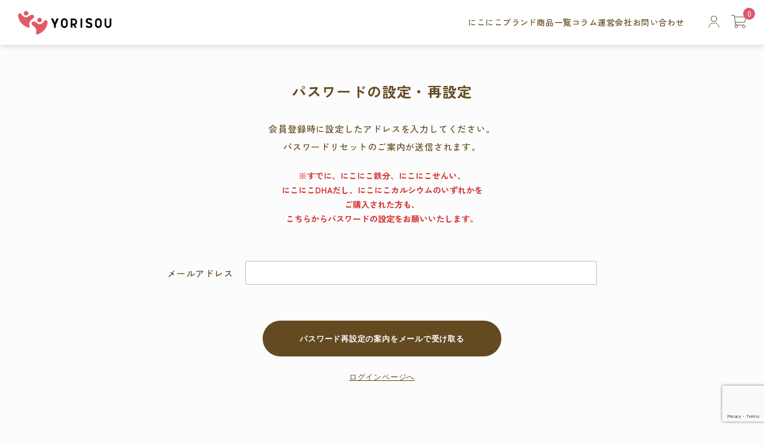

--- FILE ---
content_type: text/html; charset=utf-8
request_url: https://www.google.com/recaptcha/api2/anchor?ar=1&k=6LfdZiErAAAAAJk627T7eN7mdX1e8NZcdOA43fl3&co=aHR0cHM6Ly95b3Jpc291LnNob3A6NDQz&hl=en&v=N67nZn4AqZkNcbeMu4prBgzg&size=invisible&anchor-ms=20000&execute-ms=30000&cb=rx7p5g8vte5d
body_size: 49321
content:
<!DOCTYPE HTML><html dir="ltr" lang="en"><head><meta http-equiv="Content-Type" content="text/html; charset=UTF-8">
<meta http-equiv="X-UA-Compatible" content="IE=edge">
<title>reCAPTCHA</title>
<style type="text/css">
/* cyrillic-ext */
@font-face {
  font-family: 'Roboto';
  font-style: normal;
  font-weight: 400;
  font-stretch: 100%;
  src: url(//fonts.gstatic.com/s/roboto/v48/KFO7CnqEu92Fr1ME7kSn66aGLdTylUAMa3GUBHMdazTgWw.woff2) format('woff2');
  unicode-range: U+0460-052F, U+1C80-1C8A, U+20B4, U+2DE0-2DFF, U+A640-A69F, U+FE2E-FE2F;
}
/* cyrillic */
@font-face {
  font-family: 'Roboto';
  font-style: normal;
  font-weight: 400;
  font-stretch: 100%;
  src: url(//fonts.gstatic.com/s/roboto/v48/KFO7CnqEu92Fr1ME7kSn66aGLdTylUAMa3iUBHMdazTgWw.woff2) format('woff2');
  unicode-range: U+0301, U+0400-045F, U+0490-0491, U+04B0-04B1, U+2116;
}
/* greek-ext */
@font-face {
  font-family: 'Roboto';
  font-style: normal;
  font-weight: 400;
  font-stretch: 100%;
  src: url(//fonts.gstatic.com/s/roboto/v48/KFO7CnqEu92Fr1ME7kSn66aGLdTylUAMa3CUBHMdazTgWw.woff2) format('woff2');
  unicode-range: U+1F00-1FFF;
}
/* greek */
@font-face {
  font-family: 'Roboto';
  font-style: normal;
  font-weight: 400;
  font-stretch: 100%;
  src: url(//fonts.gstatic.com/s/roboto/v48/KFO7CnqEu92Fr1ME7kSn66aGLdTylUAMa3-UBHMdazTgWw.woff2) format('woff2');
  unicode-range: U+0370-0377, U+037A-037F, U+0384-038A, U+038C, U+038E-03A1, U+03A3-03FF;
}
/* math */
@font-face {
  font-family: 'Roboto';
  font-style: normal;
  font-weight: 400;
  font-stretch: 100%;
  src: url(//fonts.gstatic.com/s/roboto/v48/KFO7CnqEu92Fr1ME7kSn66aGLdTylUAMawCUBHMdazTgWw.woff2) format('woff2');
  unicode-range: U+0302-0303, U+0305, U+0307-0308, U+0310, U+0312, U+0315, U+031A, U+0326-0327, U+032C, U+032F-0330, U+0332-0333, U+0338, U+033A, U+0346, U+034D, U+0391-03A1, U+03A3-03A9, U+03B1-03C9, U+03D1, U+03D5-03D6, U+03F0-03F1, U+03F4-03F5, U+2016-2017, U+2034-2038, U+203C, U+2040, U+2043, U+2047, U+2050, U+2057, U+205F, U+2070-2071, U+2074-208E, U+2090-209C, U+20D0-20DC, U+20E1, U+20E5-20EF, U+2100-2112, U+2114-2115, U+2117-2121, U+2123-214F, U+2190, U+2192, U+2194-21AE, U+21B0-21E5, U+21F1-21F2, U+21F4-2211, U+2213-2214, U+2216-22FF, U+2308-230B, U+2310, U+2319, U+231C-2321, U+2336-237A, U+237C, U+2395, U+239B-23B7, U+23D0, U+23DC-23E1, U+2474-2475, U+25AF, U+25B3, U+25B7, U+25BD, U+25C1, U+25CA, U+25CC, U+25FB, U+266D-266F, U+27C0-27FF, U+2900-2AFF, U+2B0E-2B11, U+2B30-2B4C, U+2BFE, U+3030, U+FF5B, U+FF5D, U+1D400-1D7FF, U+1EE00-1EEFF;
}
/* symbols */
@font-face {
  font-family: 'Roboto';
  font-style: normal;
  font-weight: 400;
  font-stretch: 100%;
  src: url(//fonts.gstatic.com/s/roboto/v48/KFO7CnqEu92Fr1ME7kSn66aGLdTylUAMaxKUBHMdazTgWw.woff2) format('woff2');
  unicode-range: U+0001-000C, U+000E-001F, U+007F-009F, U+20DD-20E0, U+20E2-20E4, U+2150-218F, U+2190, U+2192, U+2194-2199, U+21AF, U+21E6-21F0, U+21F3, U+2218-2219, U+2299, U+22C4-22C6, U+2300-243F, U+2440-244A, U+2460-24FF, U+25A0-27BF, U+2800-28FF, U+2921-2922, U+2981, U+29BF, U+29EB, U+2B00-2BFF, U+4DC0-4DFF, U+FFF9-FFFB, U+10140-1018E, U+10190-1019C, U+101A0, U+101D0-101FD, U+102E0-102FB, U+10E60-10E7E, U+1D2C0-1D2D3, U+1D2E0-1D37F, U+1F000-1F0FF, U+1F100-1F1AD, U+1F1E6-1F1FF, U+1F30D-1F30F, U+1F315, U+1F31C, U+1F31E, U+1F320-1F32C, U+1F336, U+1F378, U+1F37D, U+1F382, U+1F393-1F39F, U+1F3A7-1F3A8, U+1F3AC-1F3AF, U+1F3C2, U+1F3C4-1F3C6, U+1F3CA-1F3CE, U+1F3D4-1F3E0, U+1F3ED, U+1F3F1-1F3F3, U+1F3F5-1F3F7, U+1F408, U+1F415, U+1F41F, U+1F426, U+1F43F, U+1F441-1F442, U+1F444, U+1F446-1F449, U+1F44C-1F44E, U+1F453, U+1F46A, U+1F47D, U+1F4A3, U+1F4B0, U+1F4B3, U+1F4B9, U+1F4BB, U+1F4BF, U+1F4C8-1F4CB, U+1F4D6, U+1F4DA, U+1F4DF, U+1F4E3-1F4E6, U+1F4EA-1F4ED, U+1F4F7, U+1F4F9-1F4FB, U+1F4FD-1F4FE, U+1F503, U+1F507-1F50B, U+1F50D, U+1F512-1F513, U+1F53E-1F54A, U+1F54F-1F5FA, U+1F610, U+1F650-1F67F, U+1F687, U+1F68D, U+1F691, U+1F694, U+1F698, U+1F6AD, U+1F6B2, U+1F6B9-1F6BA, U+1F6BC, U+1F6C6-1F6CF, U+1F6D3-1F6D7, U+1F6E0-1F6EA, U+1F6F0-1F6F3, U+1F6F7-1F6FC, U+1F700-1F7FF, U+1F800-1F80B, U+1F810-1F847, U+1F850-1F859, U+1F860-1F887, U+1F890-1F8AD, U+1F8B0-1F8BB, U+1F8C0-1F8C1, U+1F900-1F90B, U+1F93B, U+1F946, U+1F984, U+1F996, U+1F9E9, U+1FA00-1FA6F, U+1FA70-1FA7C, U+1FA80-1FA89, U+1FA8F-1FAC6, U+1FACE-1FADC, U+1FADF-1FAE9, U+1FAF0-1FAF8, U+1FB00-1FBFF;
}
/* vietnamese */
@font-face {
  font-family: 'Roboto';
  font-style: normal;
  font-weight: 400;
  font-stretch: 100%;
  src: url(//fonts.gstatic.com/s/roboto/v48/KFO7CnqEu92Fr1ME7kSn66aGLdTylUAMa3OUBHMdazTgWw.woff2) format('woff2');
  unicode-range: U+0102-0103, U+0110-0111, U+0128-0129, U+0168-0169, U+01A0-01A1, U+01AF-01B0, U+0300-0301, U+0303-0304, U+0308-0309, U+0323, U+0329, U+1EA0-1EF9, U+20AB;
}
/* latin-ext */
@font-face {
  font-family: 'Roboto';
  font-style: normal;
  font-weight: 400;
  font-stretch: 100%;
  src: url(//fonts.gstatic.com/s/roboto/v48/KFO7CnqEu92Fr1ME7kSn66aGLdTylUAMa3KUBHMdazTgWw.woff2) format('woff2');
  unicode-range: U+0100-02BA, U+02BD-02C5, U+02C7-02CC, U+02CE-02D7, U+02DD-02FF, U+0304, U+0308, U+0329, U+1D00-1DBF, U+1E00-1E9F, U+1EF2-1EFF, U+2020, U+20A0-20AB, U+20AD-20C0, U+2113, U+2C60-2C7F, U+A720-A7FF;
}
/* latin */
@font-face {
  font-family: 'Roboto';
  font-style: normal;
  font-weight: 400;
  font-stretch: 100%;
  src: url(//fonts.gstatic.com/s/roboto/v48/KFO7CnqEu92Fr1ME7kSn66aGLdTylUAMa3yUBHMdazQ.woff2) format('woff2');
  unicode-range: U+0000-00FF, U+0131, U+0152-0153, U+02BB-02BC, U+02C6, U+02DA, U+02DC, U+0304, U+0308, U+0329, U+2000-206F, U+20AC, U+2122, U+2191, U+2193, U+2212, U+2215, U+FEFF, U+FFFD;
}
/* cyrillic-ext */
@font-face {
  font-family: 'Roboto';
  font-style: normal;
  font-weight: 500;
  font-stretch: 100%;
  src: url(//fonts.gstatic.com/s/roboto/v48/KFO7CnqEu92Fr1ME7kSn66aGLdTylUAMa3GUBHMdazTgWw.woff2) format('woff2');
  unicode-range: U+0460-052F, U+1C80-1C8A, U+20B4, U+2DE0-2DFF, U+A640-A69F, U+FE2E-FE2F;
}
/* cyrillic */
@font-face {
  font-family: 'Roboto';
  font-style: normal;
  font-weight: 500;
  font-stretch: 100%;
  src: url(//fonts.gstatic.com/s/roboto/v48/KFO7CnqEu92Fr1ME7kSn66aGLdTylUAMa3iUBHMdazTgWw.woff2) format('woff2');
  unicode-range: U+0301, U+0400-045F, U+0490-0491, U+04B0-04B1, U+2116;
}
/* greek-ext */
@font-face {
  font-family: 'Roboto';
  font-style: normal;
  font-weight: 500;
  font-stretch: 100%;
  src: url(//fonts.gstatic.com/s/roboto/v48/KFO7CnqEu92Fr1ME7kSn66aGLdTylUAMa3CUBHMdazTgWw.woff2) format('woff2');
  unicode-range: U+1F00-1FFF;
}
/* greek */
@font-face {
  font-family: 'Roboto';
  font-style: normal;
  font-weight: 500;
  font-stretch: 100%;
  src: url(//fonts.gstatic.com/s/roboto/v48/KFO7CnqEu92Fr1ME7kSn66aGLdTylUAMa3-UBHMdazTgWw.woff2) format('woff2');
  unicode-range: U+0370-0377, U+037A-037F, U+0384-038A, U+038C, U+038E-03A1, U+03A3-03FF;
}
/* math */
@font-face {
  font-family: 'Roboto';
  font-style: normal;
  font-weight: 500;
  font-stretch: 100%;
  src: url(//fonts.gstatic.com/s/roboto/v48/KFO7CnqEu92Fr1ME7kSn66aGLdTylUAMawCUBHMdazTgWw.woff2) format('woff2');
  unicode-range: U+0302-0303, U+0305, U+0307-0308, U+0310, U+0312, U+0315, U+031A, U+0326-0327, U+032C, U+032F-0330, U+0332-0333, U+0338, U+033A, U+0346, U+034D, U+0391-03A1, U+03A3-03A9, U+03B1-03C9, U+03D1, U+03D5-03D6, U+03F0-03F1, U+03F4-03F5, U+2016-2017, U+2034-2038, U+203C, U+2040, U+2043, U+2047, U+2050, U+2057, U+205F, U+2070-2071, U+2074-208E, U+2090-209C, U+20D0-20DC, U+20E1, U+20E5-20EF, U+2100-2112, U+2114-2115, U+2117-2121, U+2123-214F, U+2190, U+2192, U+2194-21AE, U+21B0-21E5, U+21F1-21F2, U+21F4-2211, U+2213-2214, U+2216-22FF, U+2308-230B, U+2310, U+2319, U+231C-2321, U+2336-237A, U+237C, U+2395, U+239B-23B7, U+23D0, U+23DC-23E1, U+2474-2475, U+25AF, U+25B3, U+25B7, U+25BD, U+25C1, U+25CA, U+25CC, U+25FB, U+266D-266F, U+27C0-27FF, U+2900-2AFF, U+2B0E-2B11, U+2B30-2B4C, U+2BFE, U+3030, U+FF5B, U+FF5D, U+1D400-1D7FF, U+1EE00-1EEFF;
}
/* symbols */
@font-face {
  font-family: 'Roboto';
  font-style: normal;
  font-weight: 500;
  font-stretch: 100%;
  src: url(//fonts.gstatic.com/s/roboto/v48/KFO7CnqEu92Fr1ME7kSn66aGLdTylUAMaxKUBHMdazTgWw.woff2) format('woff2');
  unicode-range: U+0001-000C, U+000E-001F, U+007F-009F, U+20DD-20E0, U+20E2-20E4, U+2150-218F, U+2190, U+2192, U+2194-2199, U+21AF, U+21E6-21F0, U+21F3, U+2218-2219, U+2299, U+22C4-22C6, U+2300-243F, U+2440-244A, U+2460-24FF, U+25A0-27BF, U+2800-28FF, U+2921-2922, U+2981, U+29BF, U+29EB, U+2B00-2BFF, U+4DC0-4DFF, U+FFF9-FFFB, U+10140-1018E, U+10190-1019C, U+101A0, U+101D0-101FD, U+102E0-102FB, U+10E60-10E7E, U+1D2C0-1D2D3, U+1D2E0-1D37F, U+1F000-1F0FF, U+1F100-1F1AD, U+1F1E6-1F1FF, U+1F30D-1F30F, U+1F315, U+1F31C, U+1F31E, U+1F320-1F32C, U+1F336, U+1F378, U+1F37D, U+1F382, U+1F393-1F39F, U+1F3A7-1F3A8, U+1F3AC-1F3AF, U+1F3C2, U+1F3C4-1F3C6, U+1F3CA-1F3CE, U+1F3D4-1F3E0, U+1F3ED, U+1F3F1-1F3F3, U+1F3F5-1F3F7, U+1F408, U+1F415, U+1F41F, U+1F426, U+1F43F, U+1F441-1F442, U+1F444, U+1F446-1F449, U+1F44C-1F44E, U+1F453, U+1F46A, U+1F47D, U+1F4A3, U+1F4B0, U+1F4B3, U+1F4B9, U+1F4BB, U+1F4BF, U+1F4C8-1F4CB, U+1F4D6, U+1F4DA, U+1F4DF, U+1F4E3-1F4E6, U+1F4EA-1F4ED, U+1F4F7, U+1F4F9-1F4FB, U+1F4FD-1F4FE, U+1F503, U+1F507-1F50B, U+1F50D, U+1F512-1F513, U+1F53E-1F54A, U+1F54F-1F5FA, U+1F610, U+1F650-1F67F, U+1F687, U+1F68D, U+1F691, U+1F694, U+1F698, U+1F6AD, U+1F6B2, U+1F6B9-1F6BA, U+1F6BC, U+1F6C6-1F6CF, U+1F6D3-1F6D7, U+1F6E0-1F6EA, U+1F6F0-1F6F3, U+1F6F7-1F6FC, U+1F700-1F7FF, U+1F800-1F80B, U+1F810-1F847, U+1F850-1F859, U+1F860-1F887, U+1F890-1F8AD, U+1F8B0-1F8BB, U+1F8C0-1F8C1, U+1F900-1F90B, U+1F93B, U+1F946, U+1F984, U+1F996, U+1F9E9, U+1FA00-1FA6F, U+1FA70-1FA7C, U+1FA80-1FA89, U+1FA8F-1FAC6, U+1FACE-1FADC, U+1FADF-1FAE9, U+1FAF0-1FAF8, U+1FB00-1FBFF;
}
/* vietnamese */
@font-face {
  font-family: 'Roboto';
  font-style: normal;
  font-weight: 500;
  font-stretch: 100%;
  src: url(//fonts.gstatic.com/s/roboto/v48/KFO7CnqEu92Fr1ME7kSn66aGLdTylUAMa3OUBHMdazTgWw.woff2) format('woff2');
  unicode-range: U+0102-0103, U+0110-0111, U+0128-0129, U+0168-0169, U+01A0-01A1, U+01AF-01B0, U+0300-0301, U+0303-0304, U+0308-0309, U+0323, U+0329, U+1EA0-1EF9, U+20AB;
}
/* latin-ext */
@font-face {
  font-family: 'Roboto';
  font-style: normal;
  font-weight: 500;
  font-stretch: 100%;
  src: url(//fonts.gstatic.com/s/roboto/v48/KFO7CnqEu92Fr1ME7kSn66aGLdTylUAMa3KUBHMdazTgWw.woff2) format('woff2');
  unicode-range: U+0100-02BA, U+02BD-02C5, U+02C7-02CC, U+02CE-02D7, U+02DD-02FF, U+0304, U+0308, U+0329, U+1D00-1DBF, U+1E00-1E9F, U+1EF2-1EFF, U+2020, U+20A0-20AB, U+20AD-20C0, U+2113, U+2C60-2C7F, U+A720-A7FF;
}
/* latin */
@font-face {
  font-family: 'Roboto';
  font-style: normal;
  font-weight: 500;
  font-stretch: 100%;
  src: url(//fonts.gstatic.com/s/roboto/v48/KFO7CnqEu92Fr1ME7kSn66aGLdTylUAMa3yUBHMdazQ.woff2) format('woff2');
  unicode-range: U+0000-00FF, U+0131, U+0152-0153, U+02BB-02BC, U+02C6, U+02DA, U+02DC, U+0304, U+0308, U+0329, U+2000-206F, U+20AC, U+2122, U+2191, U+2193, U+2212, U+2215, U+FEFF, U+FFFD;
}
/* cyrillic-ext */
@font-face {
  font-family: 'Roboto';
  font-style: normal;
  font-weight: 900;
  font-stretch: 100%;
  src: url(//fonts.gstatic.com/s/roboto/v48/KFO7CnqEu92Fr1ME7kSn66aGLdTylUAMa3GUBHMdazTgWw.woff2) format('woff2');
  unicode-range: U+0460-052F, U+1C80-1C8A, U+20B4, U+2DE0-2DFF, U+A640-A69F, U+FE2E-FE2F;
}
/* cyrillic */
@font-face {
  font-family: 'Roboto';
  font-style: normal;
  font-weight: 900;
  font-stretch: 100%;
  src: url(//fonts.gstatic.com/s/roboto/v48/KFO7CnqEu92Fr1ME7kSn66aGLdTylUAMa3iUBHMdazTgWw.woff2) format('woff2');
  unicode-range: U+0301, U+0400-045F, U+0490-0491, U+04B0-04B1, U+2116;
}
/* greek-ext */
@font-face {
  font-family: 'Roboto';
  font-style: normal;
  font-weight: 900;
  font-stretch: 100%;
  src: url(//fonts.gstatic.com/s/roboto/v48/KFO7CnqEu92Fr1ME7kSn66aGLdTylUAMa3CUBHMdazTgWw.woff2) format('woff2');
  unicode-range: U+1F00-1FFF;
}
/* greek */
@font-face {
  font-family: 'Roboto';
  font-style: normal;
  font-weight: 900;
  font-stretch: 100%;
  src: url(//fonts.gstatic.com/s/roboto/v48/KFO7CnqEu92Fr1ME7kSn66aGLdTylUAMa3-UBHMdazTgWw.woff2) format('woff2');
  unicode-range: U+0370-0377, U+037A-037F, U+0384-038A, U+038C, U+038E-03A1, U+03A3-03FF;
}
/* math */
@font-face {
  font-family: 'Roboto';
  font-style: normal;
  font-weight: 900;
  font-stretch: 100%;
  src: url(//fonts.gstatic.com/s/roboto/v48/KFO7CnqEu92Fr1ME7kSn66aGLdTylUAMawCUBHMdazTgWw.woff2) format('woff2');
  unicode-range: U+0302-0303, U+0305, U+0307-0308, U+0310, U+0312, U+0315, U+031A, U+0326-0327, U+032C, U+032F-0330, U+0332-0333, U+0338, U+033A, U+0346, U+034D, U+0391-03A1, U+03A3-03A9, U+03B1-03C9, U+03D1, U+03D5-03D6, U+03F0-03F1, U+03F4-03F5, U+2016-2017, U+2034-2038, U+203C, U+2040, U+2043, U+2047, U+2050, U+2057, U+205F, U+2070-2071, U+2074-208E, U+2090-209C, U+20D0-20DC, U+20E1, U+20E5-20EF, U+2100-2112, U+2114-2115, U+2117-2121, U+2123-214F, U+2190, U+2192, U+2194-21AE, U+21B0-21E5, U+21F1-21F2, U+21F4-2211, U+2213-2214, U+2216-22FF, U+2308-230B, U+2310, U+2319, U+231C-2321, U+2336-237A, U+237C, U+2395, U+239B-23B7, U+23D0, U+23DC-23E1, U+2474-2475, U+25AF, U+25B3, U+25B7, U+25BD, U+25C1, U+25CA, U+25CC, U+25FB, U+266D-266F, U+27C0-27FF, U+2900-2AFF, U+2B0E-2B11, U+2B30-2B4C, U+2BFE, U+3030, U+FF5B, U+FF5D, U+1D400-1D7FF, U+1EE00-1EEFF;
}
/* symbols */
@font-face {
  font-family: 'Roboto';
  font-style: normal;
  font-weight: 900;
  font-stretch: 100%;
  src: url(//fonts.gstatic.com/s/roboto/v48/KFO7CnqEu92Fr1ME7kSn66aGLdTylUAMaxKUBHMdazTgWw.woff2) format('woff2');
  unicode-range: U+0001-000C, U+000E-001F, U+007F-009F, U+20DD-20E0, U+20E2-20E4, U+2150-218F, U+2190, U+2192, U+2194-2199, U+21AF, U+21E6-21F0, U+21F3, U+2218-2219, U+2299, U+22C4-22C6, U+2300-243F, U+2440-244A, U+2460-24FF, U+25A0-27BF, U+2800-28FF, U+2921-2922, U+2981, U+29BF, U+29EB, U+2B00-2BFF, U+4DC0-4DFF, U+FFF9-FFFB, U+10140-1018E, U+10190-1019C, U+101A0, U+101D0-101FD, U+102E0-102FB, U+10E60-10E7E, U+1D2C0-1D2D3, U+1D2E0-1D37F, U+1F000-1F0FF, U+1F100-1F1AD, U+1F1E6-1F1FF, U+1F30D-1F30F, U+1F315, U+1F31C, U+1F31E, U+1F320-1F32C, U+1F336, U+1F378, U+1F37D, U+1F382, U+1F393-1F39F, U+1F3A7-1F3A8, U+1F3AC-1F3AF, U+1F3C2, U+1F3C4-1F3C6, U+1F3CA-1F3CE, U+1F3D4-1F3E0, U+1F3ED, U+1F3F1-1F3F3, U+1F3F5-1F3F7, U+1F408, U+1F415, U+1F41F, U+1F426, U+1F43F, U+1F441-1F442, U+1F444, U+1F446-1F449, U+1F44C-1F44E, U+1F453, U+1F46A, U+1F47D, U+1F4A3, U+1F4B0, U+1F4B3, U+1F4B9, U+1F4BB, U+1F4BF, U+1F4C8-1F4CB, U+1F4D6, U+1F4DA, U+1F4DF, U+1F4E3-1F4E6, U+1F4EA-1F4ED, U+1F4F7, U+1F4F9-1F4FB, U+1F4FD-1F4FE, U+1F503, U+1F507-1F50B, U+1F50D, U+1F512-1F513, U+1F53E-1F54A, U+1F54F-1F5FA, U+1F610, U+1F650-1F67F, U+1F687, U+1F68D, U+1F691, U+1F694, U+1F698, U+1F6AD, U+1F6B2, U+1F6B9-1F6BA, U+1F6BC, U+1F6C6-1F6CF, U+1F6D3-1F6D7, U+1F6E0-1F6EA, U+1F6F0-1F6F3, U+1F6F7-1F6FC, U+1F700-1F7FF, U+1F800-1F80B, U+1F810-1F847, U+1F850-1F859, U+1F860-1F887, U+1F890-1F8AD, U+1F8B0-1F8BB, U+1F8C0-1F8C1, U+1F900-1F90B, U+1F93B, U+1F946, U+1F984, U+1F996, U+1F9E9, U+1FA00-1FA6F, U+1FA70-1FA7C, U+1FA80-1FA89, U+1FA8F-1FAC6, U+1FACE-1FADC, U+1FADF-1FAE9, U+1FAF0-1FAF8, U+1FB00-1FBFF;
}
/* vietnamese */
@font-face {
  font-family: 'Roboto';
  font-style: normal;
  font-weight: 900;
  font-stretch: 100%;
  src: url(//fonts.gstatic.com/s/roboto/v48/KFO7CnqEu92Fr1ME7kSn66aGLdTylUAMa3OUBHMdazTgWw.woff2) format('woff2');
  unicode-range: U+0102-0103, U+0110-0111, U+0128-0129, U+0168-0169, U+01A0-01A1, U+01AF-01B0, U+0300-0301, U+0303-0304, U+0308-0309, U+0323, U+0329, U+1EA0-1EF9, U+20AB;
}
/* latin-ext */
@font-face {
  font-family: 'Roboto';
  font-style: normal;
  font-weight: 900;
  font-stretch: 100%;
  src: url(//fonts.gstatic.com/s/roboto/v48/KFO7CnqEu92Fr1ME7kSn66aGLdTylUAMa3KUBHMdazTgWw.woff2) format('woff2');
  unicode-range: U+0100-02BA, U+02BD-02C5, U+02C7-02CC, U+02CE-02D7, U+02DD-02FF, U+0304, U+0308, U+0329, U+1D00-1DBF, U+1E00-1E9F, U+1EF2-1EFF, U+2020, U+20A0-20AB, U+20AD-20C0, U+2113, U+2C60-2C7F, U+A720-A7FF;
}
/* latin */
@font-face {
  font-family: 'Roboto';
  font-style: normal;
  font-weight: 900;
  font-stretch: 100%;
  src: url(//fonts.gstatic.com/s/roboto/v48/KFO7CnqEu92Fr1ME7kSn66aGLdTylUAMa3yUBHMdazQ.woff2) format('woff2');
  unicode-range: U+0000-00FF, U+0131, U+0152-0153, U+02BB-02BC, U+02C6, U+02DA, U+02DC, U+0304, U+0308, U+0329, U+2000-206F, U+20AC, U+2122, U+2191, U+2193, U+2212, U+2215, U+FEFF, U+FFFD;
}

</style>
<link rel="stylesheet" type="text/css" href="https://www.gstatic.com/recaptcha/releases/N67nZn4AqZkNcbeMu4prBgzg/styles__ltr.css">
<script nonce="LAFee99dY_cTYUWu6yQVYg" type="text/javascript">window['__recaptcha_api'] = 'https://www.google.com/recaptcha/api2/';</script>
<script type="text/javascript" src="https://www.gstatic.com/recaptcha/releases/N67nZn4AqZkNcbeMu4prBgzg/recaptcha__en.js" nonce="LAFee99dY_cTYUWu6yQVYg">
      
    </script></head>
<body><div id="rc-anchor-alert" class="rc-anchor-alert"></div>
<input type="hidden" id="recaptcha-token" value="[base64]">
<script type="text/javascript" nonce="LAFee99dY_cTYUWu6yQVYg">
      recaptcha.anchor.Main.init("[\x22ainput\x22,[\x22bgdata\x22,\x22\x22,\[base64]/[base64]/[base64]/ZyhXLGgpOnEoW04sMjEsbF0sVywwKSxoKSxmYWxzZSxmYWxzZSl9Y2F0Y2goayl7RygzNTgsVyk/[base64]/[base64]/[base64]/[base64]/[base64]/[base64]/[base64]/bmV3IEJbT10oRFswXSk6dz09Mj9uZXcgQltPXShEWzBdLERbMV0pOnc9PTM/bmV3IEJbT10oRFswXSxEWzFdLERbMl0pOnc9PTQ/[base64]/[base64]/[base64]/[base64]/[base64]\\u003d\x22,\[base64]\\u003d\x22,\[base64]/Dq0zDkGzDqBrCl3cTM2F/[base64]/w7DDhMKnw5XDgCoVBVciD8OPRTbDqh7CgEUEeXQhXMOQw5vDjsK3R8Kww6g/NMKLBsKtwoU9wpYBXsKPw5kAwrjCskQibEcEwrHCgGLDp8KkHmbCusKgwrQNwonCpyLDqQAxw7QzGsKbwoULwo02FW/CjsKhw7gTwqbDvBbChGp8O0/DtsOoEBQywokAwq9qYR3Dug3DqsKfw5o8w7nDjFIjw6UjwpJdNkjCu8KawpAlwpcIwoR0w4FRw5xRwrUEYiY7wp/CqSfDt8KdwpbDgHM+E8KSw77Dm8KkEX4IHQ/CssKDagvDr8OrYsOMwobCuRFbP8KlwrYrAMO4w5dUZcKTB8KqTXN9wonDtcOmwqXCr2kxwqpWwpXCjTXDi8KAe1Vew6VPw617ES/DtcOXTlTChQYywoBSw40jUcO6ahUNw4TCn8KIKsKrw7Npw4ppQCcdcgjDvUUkO8OoezvDlcOjfMKTW3wLI8OiJMOaw4nDoAnDhcOkwoIrw5ZLHFRBw6PCkzorScOYwpknwoLCrcKaEUU5w5bDrDxAwpvDpRZ/[base64]/[base64]/[base64]/Dgi3DkV85wrkGORhzdxAsDiLCrcK9ZMOLNMKdw77Dty7DvBDCrMOywrHDsUR8w6bCucOJw6EsAMKkS8OPwrvCpALDsF/DgTMIe8O1WGPDkSZHMcKKw5s3w5h6YcKfTjwkw6TCgCYxbB8Sw4bDvsKvEwfCvsO5wr7DucOpw6E6B3hNwpzCksKMwoJGD8KUwr/Dp8KmAsKNw4nCksKmwobCs1NqGMKGwroGw5BcEsKawobCv8KuDivClcOjDCTCpsKPLDDCo8KQwpHConrDmDHCtMOFwq1dw7nCu8Oed2DDtxbCtmbChsORwpzDjxvDjjUMw4YcBcOnG8OSw6vDpn/DhELDuCTDsjxwQn0gwq88w4HCnVo4ZsOkcsOfw4sJIC0uwrtGbnDDnXfDi8O6w6fDjMKgwpMCwpJow75LdMOLwoIzwq7DlcKTw7tYw73Co8KJBcOxW8OgXcOyLD9/woEew7VgHsO+woQlACDDuMK/esK2SxXCosOmwqLClTvCu8KAwqVOwowRw4Ejw6bCvnYgPMKBKF9/DsKnw55/HxYewrzChQvCkAJBw6HDv3TDiVbDqE16wqEZwozDlTplKGXCjXTCg8OqwqxEw59qQMK/w6jDuCDCosOXw5sEw7LClsOPwrPDg3vDjcO2w5oac8K3MSXCl8OZw6dIbXguw4EEVcO5woPCqGDDs8OVw5zClTTCucO6ag/DkmbCuBfCmT9AGMK/TcKfbsKuUsKxw6VGZ8KedGVhwqxDO8Ktw7rDhDsTN1lTT18Ew7LDtsKbw6wQXcONBj0/Xz5SXsKdLXFcAAJvICJqwqccacOcw68DwofCu8O/wrNUXQxzIcK2w75zwozDpcOIaMOYe8OXw7rCpsK7EXoswpfCncKMDcKnRcKPwpvCo8Osw51BR1E+WMOPdz5YBHcPw4jCocKzW2tnZGxhGcKPwqpOw7dSw5AYwrYBw4bCk3gYIMOnw44ZUsOXwoXDpicRw73DpV3CncKsNGHCnMOkbzY2w5Ncw7hUw7FpSMKebsO/CH/CocOLAMK4ZwAjWsO1wpQ/w6pLEcOJQ0IbwrDCvUsmKMKdInHDlGTDncKvw5zCu0JuPMKwDsKlCynDicOgIg7Ch8OpaW3CgcKVT0/DmMKiDiHClCXDsijCgkTDslnDohsvwpLCj8ONYMKXw4EQwrxIwpnCpMKiN3V7PgVhwrHDssKOw646woDCmEjCvhd2IGbCosOAAzjDp8OONXjDjsOBSQ/[base64]/DjR0Jw5nDksODw74iwovCtsKxwqwwXsOgw5vDoS8SP8K6KsK/XAsNw7wBZifDv8OlQMOOw7pIScKJbSTDhHTCmsKQwrfCs8KGwrxdLMKkfcKfwq7DjcOBw6g7w7/[base64]/DpnjDoMKVwrFpJcO1wqbDiC3Cp8OSEAzDoW4yaiJ1T8KcUsK0fTrDhXAFw4ZZL3fDgMKPw4zDkMO7ekVZw6rDm14RfjXDv8OnwrbCj8OFwpvDgMK6w47DmMOdwrVoYz7Cr8K9aHAYPcK/w74Iw4nChMKLw5LDuRXDqMKiwqvDoMKYw5cEPMKFd3DDjcKiIsKBQMO+w5jDrxVzwqN/wrEBD8KSKTvDr8KZwr/Do0PDisKLw43Cp8O+Vgh3w5bDocKmwr7DvTwHw4RWLsKQw6gKf8O3wrZ/w6VRRSMHX07DjGMEYERkw5tMwonDv8KgwoXDkDB1wrZiw6MYPE45wq/DjcO2Q8OXQMKVbMKyWm4ZwoZew63Dhx3DsRnCsXccKMKewr0zE8Kewo90wo/CnkfCokJawobDvcKfwo3CrsOQIcKSwpfDnMKiw6tpacK8Ky9kw6rDisO6wo/CuigRAhx8B8KdHz3ChsKjbDLDmMKrw4/DpsO4w6DCkMOCDcOSwqnDpcOcQ8KecsKtw5wiIlTDuGNpLsKEw6fDl8O0d8KdXsK+w4EvDxPChT3CgQNCHFB6MCsuDH8bw7I7w7k8w7zCjMKpdMOCw53CpAYxFmN8AMKnfznCvsKlw7bDi8OlVUPCmsKvck7Di8KGGXvDvCNiwqXCjmg0w6/DiGlHOE7CmMOYZi4vUQNEwpfDpHhGJDwcwqwSBcO7wpNWd8O2wpoNwpwDUMOaw5LDvHkCwrzDi1nCgsOyWGLDpMKfUsKYR8K7wqjDp8KENkohw7DDojJZNcKJwpAJSh/CkihYw7FTFT9pw7rCnjZ4w7LDnsKdSsKrwpnDnyLDoyV+w4fCkQwvamcFQlTDiiMgEsOWR1jDjcOiwrZ+WgNUwpA8wqYLKFXDsMKnTyZnMndbwqXCrcOpVAzCin7DnEs0TcKMdMK0woAWworClMOHwp3Cu8Oxw50qPcK+wqwJGsOHw6vDrWzDkMORwrDCtiARw4/DnGXDrBnCiMOSZwLDt2hbw7fCiCAUw7rDlsKpw7bDmRvCpsO7wo10wpzDmHDCgcKDLR8Nw7/DjTrDgcKlfsKRScOBLirCmXpDVMKSUMOFBzzCvMOtwotKGXrDrGp5XcKFw43Dv8KCOcOIEsO/P8Kew5rCoUHDkjnDkcKMbMKLwqJ8wofDnxhqXVTDulHClEBQWHt8wozDonLCisO8axfDhMKhbMK1VMKsK0/[base64]/DsMOzDl7DtUttwr41wqIQw7XCncKfwqx3wqXCjygeWEEPwq4fw4zDggXCm2dTwr7CsEFccFrDtldXwqrCux7Dg8OtZ0M5AsK/w4XDtcKzw6ArCMKcwqzCuzrCuSnDil4lw55HNFg4w6JEwqojw7QsEcKIRxTDocOyUAfDoG3CljTCpsOmRSYvw7HCv8ONUxjDusKDW8KbwqMWacO8w6AZRnNfdQtGwqHCn8OoWcO8w5XDu8OEU8O/[base64]/DrSrCryIWM8Kgw6vCgQ9Hw7vCoAtpw6Nuw6AUw4InKHrDsz/Cm3zDt8OiScObE8K0w6HChcKPwr5pw5XDlcKXTsO0w7Bew4NhYhYIZjQdwp/CpcKoEgPDpcOdasOzOcKoHyzCssOJwrfCtHYYb37DrMKuZMKPw5A2XRjDk2hZwqXDuDDCkF/DmcOxQcOUbFvDmyLCiQjDisOYw5DCrMOHwprCtDw2wpbDt8K+IMOCwpNZdsKTScKYw4QyK8KVwoVEd8KBw7LCi2kzJALCtMOJXzBNw4F8w7DCq8OiNcK7woJ5w5XDjMOVFXJaVMK/G8K7wo7Ds2zDu8KCwrHDuMKsCcOmwr/[base64]/Dthx/GQ9gHMOKwpbCk8O6WsOSO8OOF8OWSjsDVEVTXMKWwrUxHwPDlcKZw7vCnWsewrHDs2pGNcO+aizDlsKGw5DDv8O/TB5iE8KuQnvCqC4Yw4PCh8OTGsORw47DjCDCuhDCvjfDkgLDqcOBw7zDuMKmw4UtwqLDghXDicK2KF5xw7hdw5XDv8Okw73ClMOdwo9Wwq/DscKkMF/Cvm/[base64]/[base64]/[base64]/[base64]/DpiU6GMOJw7DDjyPCn2HCrMKYVUjDnzbCu8O7Zk/[base64]/wpDDp2dnSMKdwpIITBrDqMKPRD3DqcOWRsK/[base64]/[base64]/DmMKrw6HCoTHDkkvCl8Kfwpg9WMOJwoQNFkXDki4tPA/DtsOjTsKPG8Ovwq3ClChqc8OscUbDh8OvRcO+wow0wphww7EkDsKbwq4MVcOfAWhSwrdzwqHDmGXDhUcQdXfCjXzDsjJUw7MWwqfCkmAiw7PDhMO5wpUiFlXDmWrDqsOOG3jDkcOCwqESMcOjwqXDgCU7w54Swr/CqMKSw7sow7NhCX/CrzAHw61wwqvDlMOaWXDCinQXGk/CpcKpwrsiw6DCgirDscOFw5PCocKuCVw/wq5hw6MCQMOhH8KSw4vCoMO/wpXCj8OUwrdCbh/Cr3UQd11cwrsnA8KDw7UIw7JEwq/Co8KaN8OcWzrDg1zCmWDDpsOBOlkUwovDt8OSWWPDlmEywozCt8Kqw5LDoHYQwpgwE3XCpsOkwpt4wpx8wp1lwqPCgzLDqMO4eyjDvUsPBmzDrMO0w6/CjcK1aFRcw7vDlcOswptOw4wEw7Z1ERXDnhLDs8KgwrjDisKew5Vpw5jDhUDCgiBgw7nChsKpdlwmw7g/w63Cj0oNdsKEccOJUMOrbMONwqLDklDDisOtwrjDnU4OEcKDGMOlB0/CjgY1S8OMScKxwpHDkHwIdATDocKQwpHDqMKAwoEoJyrDmC3CrkBFEVx/w4J4K8Oyw7fDn8K0woPDmMOuw73CtcKdG8K9w6sKAMKIDjQkYmnCpsONw5ouwqAow7YwJcOAwp/DlktkwrElNDFsw6t/wr1rXcOaNcKQwp7CkMOHw7MOw6nCusORw6nDq8OBQGrDpB/Dg00lfDZtWHbCusOXdsKNXsKCKsOMKsOzQcOUEcOqw53DnB5yU8KPdz4Ow57CuwrDksOawr7CpiPDhz8/w44dwoDCumEqwoDCpsOowrPCt3HDh2fDtyPCgX4aw67DgnwSNcKrBzLDjMOKBcKEw6nDlxUXQ8O9GUHColTCshE4w69Tw6PCtT3DrlDDrUzCuU1+VMOtJ8KZZcOAfX3DqcOZwoFHw77DucKDwpfCoMOSwprCg8KvwpDDmsOow4g/RHxWSljCjsKeGmVdwp8cw6IxwoHCvTLCpcO9DlbCgy/[base64]/CosKCwrUhwqDCkMKvwpMWe8ORfMOFwqXCl8Ocwr9Pw7cRAcKbwr7CsMO2IsKGw5UZAMKnwrBzQyHDjjPDp8OsT8O5cMKPwrXDlxAeW8OySsOAwpJgw5l1w7BPw4VkJcOHezHCm19kw5s/HGJnUEfCicOBwq4QbsOiw7/DpMOVw6ptVyN7CcOiw6xmwoFaJBwbQVnCvMKNJWjDpsOKw5gcBBjCkcKzwrHCjDHDixvDq8KgRU/DijsNEm7DhsO+w4PCqcK/f8OXOxt+wqcIw6rClMOiw5fCrnAXVUA5Iy1Fwp4Uw5cUwo85VsKJw5JhwpUowp/CqMOGPMKBJh8xQjLDvsORw5QZJMORwqRqYsKwwrtrJcO3CsOTW8OnAcKwwoLDpjnCoMK9AH1sS8Ocw4NawofCmlZoZ8Kmwr0IEwLCnnQ3AQkfWDDDlcOiw6XCiX/Co8Kiw4MFw7Ydwq4zc8OnwrE6w6FHw6TDkCEGK8Kyw4Y7w5Y7wpPCjU4qaXvCtcOrXxwVw47Ci8KIwrjClVfDgcOPKHwtNVUwwog5wpnCoDfCsmtEwpwzVDbCrcODacO0U8KMwqXDj8K1wr3ChiXDtHEKw5/DpsKWwrx/RcKGL0TCi8KhSXjDnQhMw7hywpQqGyfCvHdaw4LCksKswq0bwqEkwrjCt3QyXsKYwrt/wqBww7ovKwnCi1rCqTxAw7jDmcKaw6XCoCAHwp5uaSjDhQzDqMOQfcO8wr/DjzLCusOZwpgswqUKwrFvCg3Cv1Qsd8OowrUabmXCo8K+wodewq8/DsKPWsK4MStEwqYKw4Vyw7tZw516wpInwoTDssORI8OKZsKFwoQ8dcO+UcKnwqciwqPCo8OBw4jCsH/[base64]/CjmjCp8OFwqHCsw/ChsKxwqDDjHLDvUTCrcO6w7HDr8KcbcOZNcKJw5pyPcK0wqE5w67Co8KSCMOQwqDDrg1ywp/DtBcLw6dUwqvCkiZ3woDDq8Odw4Z9NcKrS8KiBQLCux59bUwTAMO5QcK1w5ovAWnCkgrCqUTCqMOWwqrDn1kfwrjDryrCiTPCpMOkMsOdWMKawo3DkcKpecK7w4LCtsKFI8KLw6xKwqM+AMKcMsKEV8OwwpBwW0DCpsOTw5/DgHl8V23CtsOzRsO+woZCO8K/w7rDpcK4wofDq8KHwqTCribChMKYR8KEDcKpWsOpwqxyScO/w7wiw5h2w5ItS0PDoMKbYMO0LQ/DnMKUw4XCm1Qqw7wvM3kdwrPDgjbCtsKow5I6wqN5EXfCj8Ote8Osdh0oJcO0w77Ck23DsFLCsMKOXcKxw6ZHw6LCuz4ow5UpwobDm8O5QBM7w7lNbsKpD8OPbC1Kw6DCtcO0XxwrwrvCpXR1woFCJcOjwpkkwoxmw5w5HsK/[base64]/ChlByw7/CksK9wrTCv8OzwrjDlDkPwptzw4rDicOuwprDvVjCtMO0w7dGLA42NHzDqlpjckrDtjPCsyxvccKQwofDsmnDnkdKY8KHwoFyJsK7MDzCosKawol7FMOjByLDssOIwoXDvcKPwpXCnQLCmFUpSxAMw53DtMOlSMKCbEt4IsOkw60hw5/[base64]/Ds8OpJX/DsnY3NTzDksOmwqXDhMObwrBCcMOGS8KUwqdECi1if8Ohw4F/w4QJTkgQH2k1X8Ofwo5FRypRdlzCvcK7AMOYwpXCiUXCpMKkbgLCnyjDlHx1eMONw7Etw63CssKAwqN5w71iw6UxFX0OJnwSHAzCrcKeQsKLRAkCMsKhw7w0f8O2wppmV8OTIwRUw5ZtJcOrw5TCl8OtZEwlwq5lwrXCmE/[base64]/ajt2w5YmOAjDhUF4wrjDrlnDisKxfxLCgMKrwo/Dm8Oaw4AywpwmAhlhEhFMfMO9w6VgbW4gwoMoRMKCwprDkcOoSjfDh8Kbw5ZWKhzCnAQ9wrRVwppDOcOdwpfCiAs4f8KWw6EfwrbDvT3CscOqSsKiAcO7XlfCoBLDv8Onw67CrUkeM8KIwp/[base64]/Dk8K+wqsSw5ENwoB4w5Z4woU4IkHDlA5xdAvCusOkw5F0M8OBwp4ow5LDlDHClXYGw5/DqcOiw6QVw6NGfcOhwr8uUm9zbsKJbj7Diy7CkcKxwpRNwoNKwpHDjk/[base64]/LsOuNsKkw4zCusOlw63ChcOyEcKzXRJEw6nCj8KMw4V9wpTDp2rCh8Okwp7CjFjClBbDogwqw7nClG56w4XCtD7DsEBewoTDjELDucOQEX/CgMOowqZtc8KGNHoVE8KQw7JBw67DhsK0w6PCthAFLsO1w5fDncK0wrF2wqEjdMKQb1fDj2TDkMKEw47CgcOnwqpDwr7CvWjCpmPDlcKmw5o+GVxaSgbDlFLDl17CpMO8w5rCicKRJcOhaMOrwqEHHsOLwolFw41bwr9Bwrh/[base64]/CscKVwr8kw5kWwqo9PXLCt8KnUSZhwo/DvMKywr81wpvDvsKNw45bWVo8w5Q6w6HCtcKhVsOtwqh9QcKLw6pHCcOmw4EOEjzCnVnCiwbChcOWf8O5w77Dtxh9w5MLw70Swp8Gw5V7w5p6wpEZwrTCpzDDnCXChjjCvVgcwr9JW8K8wrZpLiRtJi8mw7dew7VDwpXCqRdbTsK1L8KsGcOzwr/[base64]/A8KuI8Kow6zDt8KCw4pBeRrCgS3CucKeVMKUwp7DpcOyCFoiRMOpw6hedRAEwoV+NSnChMOpHcK/woUzfcKHwr8jw5fDvMOJw4PDp8OMw6PCkMKORh/CvCkbw7XDqRfCnSbCp8KGXsKTw4V4AMO1w61fQ8Kcw4EseCM9w45Nw7DCl8KAwrrCr8O7Hhw2csOZwqLCvm/CmsOZQcKawpHDo8Ohw5PCkDfDpMK9wo9HJMOOFV4SHcOJLV/DpEA2SsO2EMKgwrM6CcO6wprCuSAhOl8Gw5Yuwo7DtsOZwonCpsK7Sx8XV8KPw6U9wqTCiVdtQcKzwoDCk8OfFTR8NMORw4BEwq3CrMKTIgTCpR/CiMOlw7cpw5DChcKPBMKMLC7Dr8KCMHvCkcOHwp/ClcKVwqhmw4fCksKiYMKbVsKNQX/Dm8KUWsKWwogGZBkdw7jDgsKBemg8HMObw6YzwprCu8KEHMO2w7Fxw7wtYg9lw6ZVwrpAFDJMw7g1wovCk8KowqjCjMO/LH7Dp1TDocOwwo49wrN+w5kIw4gRwrlcwrHDkMKgQcKIccK3LUI7w5HDp8OCw5bDucK4wr5Kwp7ChMOhcRMQGMKgI8O9LUEswqbDuMONc8K1ex4Lw43ChzDCuDhYPcOzdz9tw4PCmMKJwr/[base64]/wr3CuUbCm2hFL17CtMOTFHPClCfCgMOTO3IfK2LDuyzCqsKQYg7DuFfDp8OpVcObw4Mcw7HDhsOSwr98w53DhzRpwqHCkRPCrDnDmcOaw44Ebw/CmsKbw4LChx/Dj8KJM8Oxwq8QPMO2EUXCvMKqwrLCrx7Dp2t3wqxYE2ocWGQPwr4wwovCmWJSHsKZw5RbcMKywrPCvsO0wrvCrD9PwrwJw64Pw6swfDTDhSMTIcK1wpTCnA3Dnyt4DUzCgcKnFMOFw43CmXbCrysWw4IIwoHDjRzDnjjCt8OdOMO/[base64]/[base64]/TzrDscO9ZGDCjyTCiVrDt2B8wonDrcOwYsOTw57Dg8Opw5TDkFErw5bCtirCogbCqitGw7B6w5jDo8Obw6/DlcOGb8KxwqfDm8O/w6bCvAFkRkrCkMKrScKWwppSWyVXw6tiGnrDhcOFw7XDkMOVNlvClRXDn2/DhMOtwqMHETTDnMOOw5Fgw5zDkB0fJMK8w6M6Lh7DoF5ZwrXCm8OjBMKLR8Kxw5oGCcOAw6XDrsOww7xxRMKpw6LDpxt4RMKPwpPCrnDCv8KdUXZPeMO8K8K/w5RXJcKJwoUlXVEUw44Hw5oPw4DCjR3DksKZMXc5wo1Hw7IGwrUUw6lHGsKPSsK4F8OMwoA8w4wUwrTDuGlJwox2w6/CpSHCmWQGVQpow6RPLMOPwpDCpcO8wrbDisK4w6k1wqB8w49sw619w43CpnbCt8K4DcKyTVlgUcKuwqRtb8OmMCJ6fMOOSSPCpQgswo9RS8K5FH/DoiLDs8OrN8OZw43DjmTDjB/[base64]/L8KFwpXCtUvCiDhew6w8wobCiE3CvjzDi2nDrcKSDsOOw45TdsOHN0rCpMOfw4TDqCspPMOIwoLDiFbCjH9qPsKXSlbDh8KOVCbCgSnDoMKcCsOgw7skB37CvmHCpWl1w6zCjHPDrsOMwpQfOQB5ZShmIF09KsOJwog/O0LClMONw4XDisKUwrDDoGTDpMOew5nDrMOEw5YPYHbDsUQIw5TDtMONDsOsw7zCtRXCrlw2w7IiwplsUMODwojCvMOZV3FBLiXDpRRzwqrCuMKEw5NgT1vCjFJmw75VWcO/[base64]/DmsO/wqbCtMOqw4pbwp98EBHDpcKRRW/CjBhtwpRJV8KNwpTCv8KEw6DDjsOewooOwqkDwqbDoMOKdMKkwrrDhQ9UZF3CkcKdw698w4wgwpsQwqvChRs5aCFuIGpMQsOaL8OIRsKpwprCqcKoacObw5BJwop8w7UPNgLChyI1eT7CozDCmMKMw6HCqVNMbcO6w6TDi8K/RcOswrbDvk5lwqPCoF8Hw6RFMcK+T2LChXlUYMO1I8KLKsKVw7Qtwq8bccOvwrrCr8KJU1/DosKXwpzCssOkw75FwoNjUwIdwp/[base64]/[base64]/[base64]/[base64]/CjcODZ2PDqkHChR/DsgIZw5/Dl0jDoD/DhknCosKrw4TCgUMzX8OLwpLDoiMVwqnDijnCtT/DjcKaT8KpRnfCpsOjw6XDtGDDnxEPwqBYwp7Dg8K9FMKNfsOUdsOPwpp1w51MwpkTwoYyw4TDk2/DscKBwpfDq8K/[base64]/[base64]/[base64]/DjVl8wojCgDvDicO3YsOFMxVEw4TCnGcbwo9hDMKANVXCrcKJw64twofDtsKwCcO1w7kfacKsAcO7wqQzw4h8wrrCnMOtwrl8w4jDssOdw7LDi8K6N8Kyw6EFVgxVTMKEFXHCuGzDpG/DlcKPZQ8kwqRkw74Ow7LCkyFsw6rCo8KuwrMIMMOYwpzDsjAqwpxAaE3DkGkdwphmMx9Ie3TDp2VrMlxXw6tjw7RHw5PCpsORw5HDvkjDrjdFw6/[base64]/[base64]/J1jDgj0TwobDnlbDnMOQKsO9fcOBYcOSJwbDn0InKsKpd8OmwpnDg01EOcODwr5zFwLCusKGwpLDtsOYLWI0wqzCq0jDpj05wpYkw41nwpbCnBIXw6EAwq1Ww7HCgMKJwolQGRNSFCk2CVjCmmfCvMO0woF/[base64]/Ck0rCoxvDisOaw6/Ds8KsPMOFDcO5w4d+wrMdTFt0W8OHDcO7wrIVPX5dM1oDVcKuKVU+T0jDu8KewoBkwrJdCQvDhMO+Z8KdKMKUw6TDp8KzDC50w4DDsQhKwrFHCsK+fMKFwq3Cn3/Cn8OGdsK6wq9qUS/CoMOHwqJPw68fw4bCvsORVMOnchcMWsKvw6vDp8Okwo4CKcOnw4PCmsO0dEZ/NsOtw4MAwpYbRcOdwpAcw788c8Oaw6M4w5B5FcOEw7wqw5nDi3PDu0DCoMO0w59dwrjCjAPDqlwoVsKEw5pGwrjChMKcw7PCkmXDtsKvw69NRBPCvsOIw7rChg/[base64]/DvMK7w5/[base64]/DpsK+ZRlTPkkSS8KIw6vCn8K6w5TDgF/DkinDrMKiw6vDg1RBZcK6RcOCTl4MTsOZwr5hw4EFdirDtMO+GWFkIsKiw6PCrzJuwqpJIGRgXXDDtj/ChsO6w4jCtMOIIDbClsKyw73DpcK6PAVvA2TCjcOyQVrCkAU1w717w5RFGk3DlsKdw5hQFDB+AsKFw41kEcKww55VLGlgCz/DmkQJVMOqwqV4w5LCoX7ClsKDwp5hf8KXYH9xEHA4w6HDiMOAW8K8w63Drz9ZZVTCm3UiwqBuwrXCoT1GTjpGwq3CiR09W3I9D8OXO8OXwoc/w5LDtjXDpXtpw4vDrw0Fw7PCgik+O8O4wr98w7LCnsOswp3CtcKfLMOvw4jDklkew5FLw4lHA8KPL8Kvwp45fcKXwoQ7w4hGbcOkw60MFxnDgsOWwqkEw5JiQsK7fsKMwrTCkcKHaiJ7bg/CsR/Cqw7DscKncMOPwrvCncO9OjUvHSHCkScuIzxnFMK0wo84wqgXU3UCFsOWwod8c8O6wowzbsK9w5tjw5nCoCbDui4BF8KuwqrCmMK7worDjcO/[base64]/Hj7CvcOxS8K1GsO3wrnDhDVtwrDDglcgPhjDmMOAdz0OY04Awrphw5opEcKiR8OlbH4eRjnDmMOZIx82wo4Swrd5EsOUSWAIwpbCqQxXw6bCnVJZwqrDrsKvdwxQczgEdFgrw5/DocO8wrQbwoLDrRXCnMKSPsKmdVXClcKdJ8KIwpjCg0DCisOMXcOrREfChWPDiMOqLnDDhz3Dm8OKZcK/[base64]/DtG4aK8K5JmvCn8Kjw5dpwolkw5g4wofDqsK5wpfChR/[base64]/DsGzDkzIWVDnDiMOTacOcw6smZsKrw7DDosKYfsK1YsO3wp4vwoZgw5pBwrPCk2DCpHZJb8Khw4ZEw5k3MXRuw59+wonDp8O9w57DkXt1PsKzw77CqElnwozDpcORe8KAUD/[base64]/JcOBwrLDiRnDuzxmwqHCilvDj8KBw7DDqk04WjwIJMOmwppOIMKOwpTCqMKiwpHDmkApw6x5L3lSEcKQw4zCm38iWMOkwr7CkW11E3/DjzcaWMOhIsKpShfDi8OgdMK4w4ghwobDnxXDqQ9EHFtYA1XDgMOcNmvDhMKWA8OMK0RhbsKFwrF3bsKWwrN1w7LCnxrCj8KcaWTCvSHDv0HDpMKew5lwesKSwq/Dt8OqLsOew5DDpsOFwqVFw5PDv8OBEgwewpPDvmwDfifCvsOgPMORJS0WWMKASMK0FVUOw7lQBDjCgEjDs23Ct8OcEsO+FsOIw7F6bxNaw7VFTMOmYxJ/[base64]/Dp8Ouw44ew511wqQnZcOQdRHCtsKmwqXCh8O8w7gDw4d4IBvCiW4WX8OFw4/Ct2XDiMOKJ8Khb8KLw5olw5PDhyzCj01+E8O1HMO7AVkuA8KyecOIwqoYLMObW33Dj8OAw5LDncKSL0XDlksTU8ObdgTDqsOowpQbw4h4fhYtb8Kke8Kyw6nCvcKSw7TCtMKnw5rDliLCtsKPw5RPQwzCvE3DosOlTMONwr/ClWQCwrbDtxwswqTDhkXDrQU4QMOiwoIlw4tXw5rCm8OMw5rCpy13WyfDoMOCfEVqWMKew61/Pz7CjsOdwpDCghwPw40Vf1s3wocAw6LCi8Klwp0lwrbCuMOHwrMywo4dw4pnBlvDtjpbJE9pwogyeW5MH8K5wpvDjAhqaklkwpzDoMKxdCMoMAUiwprDs8OYwrbCr8OxwoYzw5bCk8OvwoRQdcKmw57Du8KbwrTChWl+w4PCusKxb8O4DcKBw5vDvsO8VMOodTQYSA/CsDsvw7E9wpXDgkzDrQTCtsOWw5HDpAbDh8OpaFTDmQREwqEBNMKWJEDDhUfCqm9qNMOnEmfCsRFqwpHDkQYLwoHCnA/DuglnwoNbaTspwoAcwq1bSDLDiFh/Q8Oxw7onwpTDu8KDLMO8MsKPw6HDmcO4ZjNjw5jDhsOwwpNIw4vCryPCsMO3w4xkwolHw5bDicOsw7I5VRzCpjwuwqQbw6/Cq8OBwr4aZlpLwopMwqzDqBDCqMOMw4Y7wr5awqkAL8OywpnCsFhKwrwmJE84w6rDggvChiZ5wr4/w7nCoH/CqB/DlsO0w5JVJMOuw6fCsVUHAcOCw7Igw5NHdcKRZMKCw7hlcBIOwoxpwoYOGnRgw48Tw6FGwq8mw5QWKy8GWjRbw5gaIDNLPMOVZEDDq35dKm9Cw5tDTsKhf0bDoW/Cvg4rRGnDvMODwrZgYyvCjFbDu0fDtMOLAcOzbcOSwopBFMK5NcOQwqEtwp3CkRBYwpZeFcO8wpLCgsO+XcOxJsOMTjPDucKwQcOSwpRRw6t2ZGkfasKnwoXCiWjDsmTDtGjDiMK8wosiwqJWwqLComYxIBpNw55tRC/Ciys6VhvCpTfCtGZlKB0tKnXCtcOkDMOBbsO5w6HCkCLDicK1NcOow4dVWsOVTl/[base64]/PcONw5hSw5REwpDDt8K1wp8+KMKgw6DDuBpvZsOWw7JnwocKw7hkw6hed8KOBsOWOsOzNk4JaxlnayPDsw/Ch8KHE8Obwq5TaXc8IcOcw6nDoTrDhFBQCsKgw5bCpMOcw4LDu8KGKsO/w4vCsybCtMOuwonDoHQWEsOEwoQwwp89wr4RwrEow6kowq1qWFcnJsOTQcOYw6cRb8K/worCq8KDw6/DmcOkFcKoPEfDl8KUe3R7I8OUIRjDl8K5P8OeWl0jAMOYLyY7wrLDvGQVUMK/wqM0w7zDjcOSwpXCj8K3wpjDvDnClwbCtcK7DXU7QTJ/wrPChxPCiGPCuR7Ds8K6w5Qswqwdw6JoB3JaejHCpnoUw7dSw6NTw5zDviTDnDbDlsKDE1ZIw4/Du8OZw4LDmivCtsKedsO0w4EWwpdcdA5eRsOsw5TDgcO7wqrClcKMC8KDMDbCqR1FwpzCrMOqcMKKwoxzwot2OsOVwphSRnnDusOYwplHCcKzEjjCscO3aSMFWVM1Zz/Cm016KkbDicKSJFZ7b8OjUsKww7LChmPDtMOCw484w5bClzjCpsKrO2HCjcOBTsK2AWLDpDzDk0ptwoBDw4tXwrHDiWPClsKIYGDDsMODB1bDvQPCjVxgw7LDpRx6wq9/w6vCg20SwphlRMKBA8KQwqrDmT4Pw73CpsKYdsOkwoRtwqEzwoHCoS0SPUvCnH/CvsKww7/[base64]/Cj8ODagzCm3zChMKOXcKqAAzDh8KES8OFHxA2wo80D8KBSGB/wq0XezQowr0Vw5pmE8KUG8Olw7ZrZGTDjnTCvj0ZwpDDpcKAw4dOc8Ksw4vDskbDkzrChDx5S8Ksw7XChj3CuMK4LcKqFcKHw50Fw7pRKWpCGn/DqsOnKhDDocOxwobCqsOLOG0DGcK7w58jwqnCokx1fhwJwpACw4tEBWVNe8K5w6M2fHLCrxvCgjQiwp7Dt8Ovw68LwqvDvQ9Kw5zCqcKjZ8OTA2EiDWsow6/[base64]/DsK/CcK7ewUECWPCkS1Pw4MrfHzDpsKLDsOHRMKcwpQmwrLCnQNRw4PCq8KRecKhCAfDuMOjwpV4cBbCmsKcGDFbwqpVK8O/w7hgw6zCo1/DlC/[base64]/DmjUOw7TDiFjCo8Kuw7YewojCogJsfsK3DsK+w4XCpcOjCSvCiG1Jw6bCkMOmwo9Fw6/DonLDs8KuY205IAscXCU5CcKCw6fDr0QLZsKiw7g4XcOHdUjChcKbwojCmMOtw692Jnx5BFIPCTVxVsO4woEnBBzCkMOAC8Oow702f1PCiALCtELCl8KFwp3DgEVDaUwLw7trLTrDuVVlwosKQcKrw7XDuRPCu8Obw41xwqLCu8KHTcKuJWHDk8Oiw4/Dp8OvVsOMw5fCgsKlwpkvwpU6wpNJwqLCl8OMw7ExwqHDj8Kpw6jDigxOEMOPUsOeWTLCglcBwpbChWYhwrHCt3dgwoYew5/CsQHCuUtaE8KPw6pHNsO+PcK+AcOXwoAWw4bCvD7CuMOYVmAKEg3DrVrCrwZAw7V9VcOHQGxmbcOOwp/CvExmw75mwqPCliB0w5rDuDUeVkPDgcO1woYmAMOrw4TCmcKdwq9dFQjCtUspQC8bHsKhNEsFAFHDt8OSFWFcOXpxw7fCm8KvwonCrMOtWn02LsOTwqECwrhGw6XCjsKGZCXDgSQpbsKHaGPChsKgL0XDucO5GsOuw6hSw4bChQvDnHXDhDnCslDCg1/DgcKyLC9dw6Zcw5UrEsKwesKKMQNVORLCmCTDuRfDilXDrUnDl8K0wpNgwqjCucOpE1fDvyfClsKQfCnCm1/DsMOtw7cCScK/NWcCw7DCkErDhhTDk8KOWMO0wqfDoCcXTmPCuCLDhX7Dk3IOZxDCiMOiwoQbw5rDqcOoZDPCtWZ8DlHDoMKqwrDDkB3DssOBFyrDjcOsACNtw7FSwozDmsKZb0fDs8OyNRILUMKkIFLDuxrDscOKLGPCs24rDsKKwrjChcKXbcOQw6fCnh1BwptJwq4tOX/[base64]/[base64]/DusOSYsOEw7s9HsKPw67CrcO6wp3CmsODJsKYwoPCm8KvMV0JG1FNYUMYwrY8SB9yMnE2F8K9CMOaAFrCl8OBExQiw6bDgjHCtcKqB8OhBcO8w6fCmVg0CQBRw41sNsKvw4kmJcKMwobDmXTCqDkqw5PDlWN/w7ZoKU9/w4jClcO9PmbDrMKNJsOgbcKBdMOCw7nDkkzDlMKiWsOFKUrDmyXCgsOiw5PCug5odMOrwoVuZV10Y0DCoD5nKcK0w6NDwq8qS1/ClGHCv2sZwqFKw5vDn8OCwoHDo8OAeiJcw4hDecKefWssCxvCojpGSCpwwpF3TUZBfmB7ewhyKiIMw7YcD3vCrsOjV8K0wqLDsBXDtMOpHMO7X357wpDCg8KWQgI/[base64]\\u003d\x22],null,[\x22conf\x22,null,\x226LfdZiErAAAAAJk627T7eN7mdX1e8NZcdOA43fl3\x22,0,null,null,null,1,[21,125,63,73,95,87,41,43,42,83,102,105,109,121],[7059694,544],0,null,null,null,null,0,null,0,null,700,1,null,0,\[base64]/76lBhnEnQkZiJDzAxnryhAZr/MRGQ\\u003d\\u003d\x22,0,0,null,null,1,null,0,0,null,null,null,0],\x22https://yorisou.shop:443\x22,null,[3,1,1],null,null,null,0,3600,[\x22https://www.google.com/intl/en/policies/privacy/\x22,\x22https://www.google.com/intl/en/policies/terms/\x22],\x22FDMngowh1Hop+nhnpnqYT31lSPTSeG5VBFemwnFgxMk\\u003d\x22,0,0,null,1,1769467587159,0,0,[188],null,[161,96],\x22RC-RAGxsPkpH68sug\x22,null,null,null,null,null,\x220dAFcWeA7462pZZhafMMi2GhYh55UJfySpWSvG-zWBdi3_r9ANumqKFLItERnuKAgg2V-bHD5ITBAjlA19VSu_cqMIJsn7tCPShQ\x22,1769550387224]");
    </script></body></html>

--- FILE ---
content_type: text/css
request_url: https://d2w53g1q050m78.cloudfront.net/yorisoushop/uploads/themes/251107_column_module_fix_20251107161825/ec_force/assets/custom.css
body_size: 5023
content:
@charset "UTF-8";
/* =======================================
共通、汎用css
 ======================================= */
:root {
  --font-gothic: "Zen Kaku Gothic New", sans-serif;
  --font-gruppo: "Gruppo", sans-serif;
  --color-primary: #634a20;
  --color-secondary: #c5bbaf;
  --color-brown: #5c4c2c;
  --color-pink: #ffc5c1;
  --color-pink-thin: #fff3f2;
  --color-pink-deep: #f44b5f;
  --color-yellow: #f6e4aa;
  --color-yellow-thin: #fcf5e0;
  --color-green: #d4e3a8;
  --color-green-thin: #f1f5e2;
}

* {
  font-family: "Zen Kaku Gothic New", sans-serif;
  font-family: var(--font-gothic);
  color: #634a20;
  color: var(--color-primary);
  font-weight: 500;
}

body {
  font-family: "Zen Kaku Gothic New", sans-serif;
  font-family: var(--font-gothic);
  color: #634a20;
  color: var(--color-primary);
  font-weight: 500;
  background: #fcfcfc;
}

p,
h1,
h2,
h3,
h4,
h5,
h6 {
  font-family: "Zen Kaku Gothic New", sans-serif;
  font-family: var(--font-gothic);
}

a img {
  opacity: 1;
  -webkit-transition: opacity 0.4s;
  transition: opacity 0.4s;
}
a:hover img {
  opacity: 0.8;
}
a.opacity {
  opacity: 1;
  -webkit-transition: opacity 0.4s;
  transition: opacity 0.4s;
}
a.opacity:hover {
  opacity: 0.8;
}

.base {
  width: 100%;
  max-width: 1180px;
  padding: 0 20px;
  margin: 0 auto;
}

.to-anim-top {
  -webkit-transition-delay: 0.1s;
          transition-delay: 0.1s;
  opacity: 0;
  -webkit-transform: translateY(30px);
          transform: translateY(30px);
  -webkit-transition: all 1s;
  transition: all 1s;
}
.to-anim-top.active {
  -webkit-transform: translateY(0);
          transform: translateY(0);
  opacity: 1;
}

.c-txt {
  font-size: 15px;
  letter-spacing: 0.04em;
  line-height: 2;
}
@media only screen and (max-width: 719px) {
  .c-txt {
    font-size: 13px;
    line-height: 1.7857142857;
  }
}

.c-ttl {
  position: relative;
  z-index: 9;
}
.c-ttl .en {
  font-size: 100px;
  font-family: "Gruppo", sans-serif;
  font-family: var(--font-gruppo);
  letter-spacing: 0.02em;
  line-height: 1;
}
@media only screen and (max-width: 719px) {
  .c-ttl .en {
    font-size: 60px;
  }
}
.c-ttl .en.pink {
  color: #ffc5c1;
  color: var(--color-pink);
}
.c-ttl .en.yellow {
  color: #f6e4aa;
  color: var(--color-yellow);
}
.c-ttl .en.green {
  color: #d4e3a8;
  color: var(--color-green);
}

.c-btn {
  font-weight: 700;
  color: #634a20;
  color: var(--color-primary);
  width: 252px;
  height: 60px;
  background: #fff;
  display: -webkit-box;
  display: -ms-flexbox;
  display: flex;
  -webkit-box-align: center;
      -ms-flex-align: center;
          align-items: center;
  -webkit-box-pack: center;
      -ms-flex-pack: center;
          justify-content: center;
  border: 1px solid #b7a68b;
  border-radius: 5px;
}
@media only screen and (max-width: 719px) {
  .c-btn {
    width: 224px;
    height: 50px;
    margin-left: auto;
    margin-right: auto;
  }
}
.c-btn img.link {
  width: 15px;
  display: inline-block;
  margin-left: 8px;
}
@media only screen and (max-width: 719px) {
  .c-btn img.link {
    width: 13px;
    margin-left: 4px;
  }
}

.c-bg::before {
  content: "";
  background: url(https://d2w53g1q050m78.cloudfront.net/yorisoushop/uploads/assets/img/common/bg_sec.png) repeat center top/100%;
  position: absolute;
  left: 0;
  top: 0;
  width: 100%;
  height: 100%;
}
@media only screen and (max-width: 719px) {
  .c-bg::before {
    background: url(https://d2w53g1q050m78.cloudfront.net/yorisoushop/uploads/assets/img/common/bg_sec_sp.png) repeat center top/100%;
  }
}

.c-wave {
  position: absolute;
  left: 0;
  width: 100%;
  height: 65px;
}
@media only screen and (max-width: 719px) {
  .c-wave {
    height: 23px;
  }
}
.c-wave.wave01 {
  -webkit-transform: scale(-1, 1);
          transform: scale(-1, 1);
  top: 0;
}
.c-wave.wave02 {
  -webkit-transform: scale(1, -1);
          transform: scale(1, -1);
  bottom: 0;
}
.c-wave.wave03 {
  top: 0;
}
.c-wave.wave04 {
  -webkit-transform: scale(-1, -1);
          transform: scale(-1, -1);
  bottom: 0;
}
.c-wave.pink path {
  fill: #fff3f2;
  fill: var(--color-pink-thin);
}
.c-wave.green path {
  fill: #f1f5e2;
  fill: var(--color-green-thin);
}

.breadcrumb li {
  font-size: 12px;
  display: inline-block;
  position: relative;
  letter-spacing: 0.04em;
  margin-right: 12px;
  line-height: 1.2;
}
@media only screen and (max-width: 719px) {
  .breadcrumb li {
    font-size: 11px;
  }
}
.breadcrumb li:after {
  content: ">";
  font-size: 12px;
  position: absolute;
  right: -14px;
  top: 0;
  line-height: 1;
}
.breadcrumb li:last-child {
  margin-right: 0;
}
.breadcrumb li:last-child:after {
  display: none;
}
.breadcrumb li a {
  display: block;
}

.c-pagination__list {
  border-bottom: none;
}
@media only screen and (max-width: 719px) {
  .c-pagination__list {
    width: 100%;
    -webkit-box-pack: center;
        -ms-flex-pack: center;
            justify-content: center;
  }
}
.c-pagination__list__item {
  z-index: 2;
}
.c-pagination__list__item.is-active:before {
  content: "";
  width: 30px;
  height: 30px;
  background: url(https://d2w53g1q050m78.cloudfront.net/yorisoushop/uploads/assets/img/common/ico_pagination.png) no-repeat center center/100%;
  position: absolute;
  left: 50%;
  top: 53%;
  -webkit-transform: translate(-50%, -50%);
          transform: translate(-50%, -50%);
  z-index: -1;
}
.c-pagination__list__item.is-active:after {
  display: none;
}
@media only screen and (max-width: 719px) {
  .c-pagination__list__item__page {
    font-size: 13px;
    font-weight: 700;
  }
}

.column__top {
  display: -webkit-box;
  display: -ms-flexbox;
  display: flex;
  -webkit-box-align: end;
      -ms-flex-align: end;
          align-items: flex-end;
  -webkit-box-pack: justify;
      -ms-flex-pack: justify;
          justify-content: space-between;
  margin-bottom: 35px;
}
.column__list {
  display: -webkit-box;
  display: -ms-flexbox;
  display: flex;
  -ms-flex-wrap: wrap;
      flex-wrap: wrap;
  gap: 40px 3.5%;
  position: relative;
  z-index: 2;
}
@media only screen and (max-width: 999px) and (min-width: 720px) {
  .column__list {
    gap: 40px 4%;
  }
}
@media only screen and (max-width: 719px) {
  .column__list {
    gap: 10px 3%;
  }
}
.column__item {
  width: 31%;
  border-radius: 15px;
  overflow: hidden;
  -webkit-box-shadow: 2px 2px 8px rgba(92, 76, 44, 0.15);
          box-shadow: 2px 2px 8px rgba(92, 76, 44, 0.15);
  background: #fff;
  position: relative;
}
@media only screen and (max-width: 999px) and (min-width: 720px) {
  .column__item {
    width: 48%;
  }
}
@media only screen and (max-width: 719px) {
  .column__item {
    width: 48.5%;
    border-radius: 10px;
  }
}
.column__item:hover, .column__item.to-anim-top.active:hover, .column__item.active:hover {
  opacity: 0.6;
}
.column__item__link {
  position: absolute;
  top: 0;
  left: 0;
  width: 100%;
  height: 100%;
  z-index: 3;
}
.column__item .img {
  position: relative;
  height: 238px;
}
@media only screen and (max-width: 719px) {
  .column__item .img {
    height: auto;
    padding-top: 68%;
  }
}
.column__item .img img {
  position: absolute;
  left: 0;
  top: 0;
  width: 100%;
  height: 100%;
  -o-object-fit: cover;
     object-fit: cover;
}
.column__item__in {
  padding: 27px 20px 29px;
  display: -webkit-box;
  display: -ms-flexbox;
  display: flex;
  -ms-flex-wrap: wrap;
      flex-wrap: wrap;
  -webkit-box-align: center;
      -ms-flex-align: center;
          align-items: center;
}
@media only screen and (max-width: 719px) {
  .column__item__in {
    padding: 12px 10px;
  }
}
.column__item__in .ttl {
  font-size: 18px;
  color: #5f4b27;
  font-weight: 700;
  line-height: 1.3888888889;
  letter-spacing: 0.08em;
  margin-bottom: 15px;
  width: 100%;
}
@media only screen and (max-width: 719px) {
  .column__item__in .ttl {
    font-size: 12px;
    letter-spacing: 0.04em;
    margin-bottom: 6px;
  }
}
.column__item__in .txt {
  font-size: 14px;
  line-height: 1.5714285714;
  letter-spacing: 0.04em;
  margin-bottom: 15px;
  width: 100%;
}
@media only screen and (max-width: 719px) {
  .column__item__in .txt {
    font-size: 11px;
    margin-bottom: 0;
  }
}
.column__item__in time {
  font-size: 13px;
  color: #b5a88f;
  letter-spacing: 0.04em;
  margin: 1px 8px 0 0;
}
@media only screen and (max-width: 719px) {
  .column__item__in time {
    font-size: 10px;
    margin: 3px 7px 0 0;
  }
}
.column__item__in .cat li a {
  font-size: 13px;
  color: #fff;
  letter-spacing: 0.04em;
  background: #c6bdb0;
  display: inline-block;
  border-radius: 9999px;
  line-height: 1;
  padding: 3px 10px 4px;
  position: relative;
  z-index: 4;
}
@media only screen and (max-width: 719px) {
  .column__item__in .cat li a {
    font-size: 10px;
    padding: 1px 6px 2px;
    vertical-align: middle;
  }
}

/* =======================================
 ヘッダー
 ======================================= */
.l-header {
  position: fixed !important;
}
.l-header {
  border: none;
  z-index: 1000;
  background: #fff;
  -webkit-box-shadow: 0 4px 8px rgba(91, 76, 43, 0.15);
          box-shadow: 0 4px 8px rgba(91, 76, 43, 0.15);
}
.l-header__inner {
  padding: 0 20px;
  height: 75px;
  max-width: 1260px;
  margin: 0 auto;
}
@media only screen and (max-width: 999px) {
  .l-header__inner {
    height: 54px;
    position: relative;
    -webkit-box-pack: center;
        -ms-flex-pack: center;
            justify-content: center;
  }
}
.l-header__inner__block {
  line-height: 1;
}
.l-header__inner__block__logo {
  max-width: 157px;
  display: block;
}
@media only screen and (max-width: 999px) {
  .l-header__inner__block__logo {
    max-width: 114px;
    margin: 0 auto;
  }
}
@media only screen and (max-width: 999px) {
  .l-header__inner__block__ico {
    position: absolute;
    left: 15px;
    top: 18px;
  }
}
.l-header__inner__block__item {
  gap: 0 20px;
}
@media only screen and (max-width: 999px) {
  .l-header__inner__block__item {
    gap: 0 14px;
  }
}
.l-header__inner__block__item--account {
  width: 18px;
}
@media only screen and (max-width: 999px) {
  .l-header__inner__block__item--account {
    width: 17px;
  }
}
.l-header__inner__block__item--cart a {
  width: 25px;
  -webkit-transform: translateY(-1px);
          transform: translateY(-1px);
}
@media only screen and (max-width: 999px) {
  .l-header__inner__block__item--cart a {
    width: 23px;
  }
}
.l-header__inner__block__item--cart a .count {
  font-size: 12px;
  background: #db596b;
  min-width: 20px;
  height: 20px;
  left: 20px;
  top: -12px;
  letter-spacing: 0;
}
@media only screen and (max-width: 999px) {
  .l-header__inner__block__item--cart a .count {
    left: 18px;
    top: -11px;
    min-width: 18px;
    height: 18px;
  }
}
.l-header__inner__block__item--menu {
  width: 54px;
  height: 54px;
  position: absolute;
  top: 0;
  right: 0;
  cursor: pointer;
}
.l-header__inner__block__item--menu button {
  height: 100%;
  width: 100%;
}
.l-header__inner__block__item--menu button span {
  height: 1px;
  position: absolute;
  left: calc(50% - 10px);
  width: 20px;
  border-bottom: 1px solid #5c4c2c;
}
.l-header__inner__block__item--menu button.open span:nth-child(1) {
  top: 37%;
}
.l-header__inner__block__item--menu button.open span:nth-child(2) {
  top: 50%;
  -webkit-transform: translateY(-50%);
          transform: translateY(-50%);
}
.l-header__inner__block__item--menu button.open span:nth-child(3) {
  bottom: 37%;
}
.l-header__inner__block__item--menu button.close {
  display: none;
}
.l-header__inner__block__item--menu button.close span:nth-child(1) {
  -webkit-transform: rotate(45deg);
          transform: rotate(45deg);
  top: 50%;
}
.l-header__inner__block__item--menu button.close span:nth-child(2) {
  background: transparent;
  border-color: transparent;
}
.l-header__inner__block__item--menu button.close span:nth-child(3) {
  -webkit-transform: rotate(-45deg);
          transform: rotate(-45deg);
  top: 50%;
}
.l-header__inner__block__item--menu.is-active .open {
  display: none;
}
.l-header__inner__block__item--menu.is-active .close {
  display: block;
}
.l-header__inner__block__navi {
  margin: 0 40px 4px auto;
}
.l-header__inner__block__navi .navi {
  display: -webkit-box;
  display: -ms-flexbox;
  display: flex;
  -webkit-box-align: center;
      -ms-flex-align: center;
          align-items: center;
  gap: 0 32px;
}
.l-header__inner__block__navi .navi li {
  line-height: 1;
}
.l-header__inner__block__navi .navi li a {
  font-size: 14px;
  letter-spacing: 0.04em;
}

/* =======================================
 ドロワーメニュー
 ======================================= */
.c-gmenu {
  z-index: 9999;
  top: 54px;
  height: calc(100% - 54px);
}
.c-gmenu__container {
  background: #fff;
}
@media only screen and (max-width: 999px) {
  .c-gmenu__container {
    width: 100%;
  }
}
.c-gmenu__container__inner {
  padding: 75px 20px 30px;
}
@media only screen and (max-width: 999px) {
  .c-gmenu__container__inner {
    padding: 50px 40px;
  }
}
.c-gmenu__container__inner .navi li {
  line-height: 1;
  border-bottom: 1px solid #d3cdc2;
}
.c-gmenu__container__inner .navi li:first-child {
  border-top: 1px solid #d3cdc2;
}
.c-gmenu__container__inner .navi li a {
  font-size: 14px;
  padding: 20px 0;
  letter-spacing: 0.04em;
  display: block;
  text-align: center;
}
.c-gmenu__overlay {
  background: rgba(0, 0, 0, 0.45);
}

/* =======================================
下層MV
 ======================================= */
.mv-sub {
  padding: 100px 0 85px;
  position: relative;
}
@media only screen and (max-width: 719px) {
  .mv-sub {
    padding: 13px 0 50px;
  }
}
.mv-sub .bg {
  width: 938px;
  position: absolute;
  right: 0;
  top: 0;
}
@media only screen and (max-width: 719px) {
  .mv-sub .bg {
    width: 240px;
  }
}
.mv-sub__inner {
  display: -webkit-box;
  display: -ms-flexbox;
  display: flex;
  -ms-flex-wrap: wrap;
      flex-wrap: wrap;
  -webkit-box-pack: justify;
      -ms-flex-pack: justify;
          justify-content: space-between;
}
@media only screen and (max-width: 719px) {
  .mv-sub__inner .c-ttl {
    -webkit-box-ordinal-group: 3;
        -ms-flex-order: 2;
            order: 2;
    width: 100%;
  }
}
.mv-sub .breadcrumb {
  margin-top: 20px;
}
@media only screen and (max-width: 719px) {
  .mv-sub .breadcrumb {
    text-align: right;
    margin: 0 0 50px;
    -webkit-box-ordinal-group: 2;
        -ms-flex-order: 1;
            order: 1;
    width: 100%;
  }
}

/* =======================================
 PRODUCT
 ======================================= */
.c-pro__list {
  margin-top: 40px;
  display: -webkit-box;
  display: -ms-flexbox;
  display: flex;
  gap: 38px;
}
@media only screen and (max-width: 719px) {
  .c-pro__list {
    margin-top: 36px;
    display: block;
    overflow: hidden;
    padding-left: 36px;
    padding-right: 36px;
    padding-inline: 36px;
  }
}
@media only screen and (max-width: 719px) {
  .c-pro__list .slick-prev,
  .c-pro__list .slick-next {
    width: 24px;
    height: 24px;
    top: calc(50% - 26px);
  }
  .c-pro__list .slick-prev::before,
  .c-pro__list .slick-next::before {
    content: "";
    display: block;
    width: 100%;
    height: 100%;
    background: no-repeat center center/100%;
  }
  .c-pro__list .slick-prev {
    left: 0;
  }
  .c-pro__list .slick-prev::before {
    background-image: url(https://d2w53g1q050m78.cloudfront.net/yorisoushop/uploads/assets/img/common/icon-prev.svg);
  }
  .c-pro__list .slick-next {
    right: 0;
  }
  .c-pro__list .slick-next::before {
    background-image: url(https://d2w53g1q050m78.cloudfront.net/yorisoushop/uploads/assets/img/common/icon-next.svg);
  }
}
.c-pro__item {
  width: 353px;
}
@media only screen and (max-width: 719px) {
  .c-pro__item {
    -webkit-box-flex: initial;
        -ms-flex: initial;
            flex: initial;
    -webkit-box-flex: unset;
        -ms-flex: unset;
            flex: unset;
    width: 100%;
  }
}
.c-pro__item__inner {
  display: -webkit-box;
  display: -ms-flexbox;
  display: flex;
  -webkit-box-orient: vertical;
  -webkit-box-direction: reverse;
      -ms-flex-direction: column-reverse;
          flex-direction: column-reverse;
  gap: 20px;
}
@media only screen and (max-width: 719px) {
  .c-pro__item__inner {
    gap: 14px;
  }
}
.c-pro__item__txt {
  padding-left: 10px;
  padding-right: 10px;
  padding-inline: 10px;
}
@media only screen and (max-width: 719px) {
  .c-pro__item__txt {
    padding-left: 0;
    padding-right: 0;
    padding-inline: 0;
  }
  .c-pro__item__txt .c-txt {
    font-size: 12px;
  }
}
.c-pro__item__ttl {
  font-weight: bold;
  font-size: 22px;
  letter-spacing: 0.08em;
}
@media only screen and (max-width: 719px) {
  .c-pro__item__ttl {
    font-size: 18px;
  }
}
.c-pro__item__img img {
  border-radius: 12px;
}
@media only screen and (max-width: 719px) {
  .c-pro__item__img img {
    border-radius: 10px;
  }
}
.c-pro__btn {
  margin: 56px auto 0;
  width: 100%;
  max-width: 558px;
}
@media only screen and (max-width: 719px) {
  .c-pro__btn {
    margin-top: 24px;
  }
}
@media only screen and (min-width: 720px) {
  .c-pro__btn .c-btn {
    width: 100%;
  }
}

/* =======================================
 VOICE
 ======================================= */
.c-voice__swiper__wrapper {
  position: relative;
  z-index: 10;
  margin-top: 35px;
}
@media only screen and (max-width: 719px) {
  .c-voice__swiper__wrapper {
    z-index: 50;
  }
}
.c-voice__swiper .swiper-pagination {
  top: -60px !important;
  bottom: auto !important;
}
.c-voice__swiper .swiper-pagination {
  text-align: right;
  z-index: 10;
}
@media only screen and (max-width: 719px) {
  .c-voice__swiper .swiper-pagination {
    height: 10px !important;
  }
  .c-voice__swiper .swiper-pagination {
    position: static;
    margin-top: 30px;
  }
}
.c-voice__swiper .swiper-pagination .swiper-pagination-bullet {
  background: #f6e4aa;
  width: 10px;
  height: 10px;
  opacity: 1;
  margin: 0 0 0 15px;
}
@media only screen and (max-width: 719px) {
  .c-voice__swiper .swiper-pagination .swiper-pagination-bullet {
    vertical-align: top;
  }
}
.c-voice__swiper .swiper-pagination .swiper-pagination-bullet-active {
  background: #ffc9c4;
}
.c-voice__slide {
  width: 353px !important;
}
.c-voice__slide {
  background: #fcf5e0;
  border-radius: 15px;
  padding: 20px;
  margin-right: 30px;
}
@media only screen and (max-width: 719px) {
  .c-voice__slide {
    width: 282px !important;
  }
  .c-voice__slide {
    margin-right: 10px;
    padding: 12px 16px 16px;
    border-radius: 12px;
  }
}
.c-voice__head {
  display: -webkit-box;
  display: -ms-flexbox;
  display: flex;
  -webkit-box-align: center;
      -ms-flex-align: center;
          align-items: center;
  gap: 17px;
  margin-bottom: 15px;
}
@media only screen and (max-width: 719px) {
  .c-voice__head {
    gap: 14px;
    margin-bottom: 12px;
  }
}
.c-voice__head__name {
  font-weight: bold;
  font-size: 20px;
  letter-spacing: 0.08em;
}
@media only screen and (max-width: 719px) {
  .c-voice__head__name {
    font-size: 16px;
  }
}
.c-voice__head__txtfield {
  -webkit-box-flex: 1;
      -ms-flex: 1;
          flex: 1;
}
.c-voice__head__img {
  position: relative;
  width: 120px;
}
@media only screen and (max-width: 719px) {
  .c-voice__head__img {
    width: 96px;
  }
}
.c-voice__head__img::before {
  content: "";
  width: 100%;
  display: block;
  padding-top: 100%;
}
.c-voice__head__img img {
  position: absolute;
  top: 0;
  left: 0;
  width: 100%;
  height: 100%;
  -o-object-fit: cover;
     object-fit: cover;
  background: #fff;
  border-radius: 50%;
}
.c-voice__txt {
  font-size: 14px;
  letter-spacing: 0.04em;
  line-height: 1.57;
}
@media only screen and (max-width: 719px) {
  .c-voice__txt {
    font-size: 11px;
  }
}
.c-voice__box {
  background: #fff;
  border-radius: 10px;
  padding: 17px;
  margin-bottom: 10px;
}
@media only screen and (max-width: 719px) {
  .c-voice__box {
    padding: 12px;
    margin-bottom: 8px;
  }
}
.c-voice__link {
  white-space: nowrap;
  overflow: hidden;
  text-overflow: ellipsis;
  color: #0b57d0;
  text-decoration: underline;
  margin-bottom: 2px;
  font-size: 13px;
}
@media only screen and (max-width: 719px) {
  .c-voice__link {
    font-size: 11px;
  }
}
.c-voice__link__box {
  background: #fff;
  border-radius: 10px;
  padding: 10px 16px;
  display: -webkit-box;
  display: -ms-flexbox;
  display: flex;
  -webkit-box-align: center;
      -ms-flex-align: center;
          align-items: center;
  gap: 6px;
}
@media only screen and (max-width: 719px) {
  .c-voice__link__box {
    padding: 8px 12px 8px 14px;
  }
}
.c-voice__link__icon {
  width: 22px;
}
@media only screen and (max-width: 719px) {
  .c-voice__link__icon {
    width: 17px;
  }
}

/* =======================================
 STORE
 ======================================= */
.c-store__list {
  margin-top: 36px;
  display: -webkit-box;
  display: -ms-flexbox;
  display: flex;
  -webkit-box-orient: vertical;
  -webkit-box-direction: normal;
      -ms-flex-direction: column;
          flex-direction: column;
  gap: 20px;
}
@media only screen and (max-width: 719px) {
  .c-store__list {
    gap: 10px;
  }
}
.c-store__item {
  width: 100%;
  background: #fff;
  -webkit-box-shadow: 2px 2px 6px rgba(95, 75, 39, 0.15);
          box-shadow: 2px 2px 6px rgba(95, 75, 39, 0.15);
  border-radius: 15px;
  height: 92px;
  display: -webkit-box;
  display: -ms-flexbox;
  display: flex;
  -webkit-box-align: center;
      -ms-flex-align: center;
          align-items: center;
  -webkit-box-pack: center;
      -ms-flex-pack: center;
          justify-content: center;
  gap: 31px;
  font-size: 22px;
  font-weight: bold;
  letter-spacing: 0.08em;
}
.c-store__item.--gsmall {
  gap: 27px;
}
@media only screen and (max-width: 719px) {
  .c-store__item.--gsmall {
    gap: 13px;
  }
}
@media only screen and (max-width: 719px) {
  .c-store__item {
    height: 55px;
    font-size: 14px;
    gap: 15px;
    border-radius: 10px;
  }
}
.c-store__item__icon01 {
  width: 40px;
}
@media only screen and (max-width: 719px) {
  .c-store__item__icon01 {
    width: 21px;
  }
}
.c-store__item__icon02 {
  width: 74px;
  margin-top: 8px;
}
@media only screen and (max-width: 719px) {
  .c-store__item__icon02 {
    width: 41px;
  }
}
.c-store__item__icon03 {
  width: 80px;
  margin-top: 5px;
}
@media only screen and (max-width: 719px) {
  .c-store__item__icon03 {
    width: 47px;
  }
}

/* =======================================
 フッター
 ======================================= */
.footer {
  padding: 82px 0 75px;
  background: #fcfcfc;
}
@media only screen and (max-width: 719px) {
  .footer {
    padding: 30px 0 17px;
  }
}
.footer__inner {
  display: -webkit-box;
  display: -ms-flexbox;
  display: flex;
  -webkit-box-pack: justify;
      -ms-flex-pack: justify;
          justify-content: space-between;
  -ms-flex-wrap: wrap;
      flex-wrap: wrap;
}
.footer__logo {
  width: 41.6%;
  padding-right: 20px;
  margin-top: -20px;
}
@media only screen and (max-width: 719px) {
  .footer__logo {
    width: 100%;
    padding-right: 0;
    margin-top: 0;
    display: contents;
  }
}
.footer__logo .logo {
  max-width: 245px;
  display: block;
  margin-bottom: 80px;
}
@media only screen and (max-width: 719px) {
  .footer__logo .logo {
    max-width: 197px;
    margin-bottom: 25px;
    -webkit-box-ordinal-group: 2;
        -ms-flex-order: 1;
            order: 1;
  }
}
.footer__logo .sns {
  display: -webkit-box;
  display: -ms-flexbox;
  display: flex;
  -webkit-box-align: center;
      -ms-flex-align: center;
          align-items: center;
  gap: 0 17px;
  margin-bottom: 18px;
}
@media only screen and (max-width: 719px) {
  .footer__logo .sns {
    gap: 0 48px;
    -webkit-box-ordinal-group: 4;
        -ms-flex-order: 3;
            order: 3;
    width: 100%;
    -webkit-box-pack: center;
        -ms-flex-pack: center;
            justify-content: center;
  }
}
.footer__logo .sns a {
  display: block;
}
.footer__logo .sns img {
  width: 24px;
  display: block;
}
@media only screen and (max-width: 719px) {
  .footer__logo .sns img {
    width: 28px;
  }
}
.footer__logo .copy {
  font-size: 14px;
  font-family: "Gruppo", sans-serif;
  font-family: var(--font-gruppo);
  letter-spacing: 0.02em;
  line-height: 1;
}
@media only screen and (max-width: 719px) {
  .footer__logo .copy {
    font-size: 11px;
    -webkit-box-ordinal-group: 5;
        -ms-flex-order: 4;
            order: 4;
    width: 100%;
    text-align: center;
  }
}
.footer__navi {
  width: 58.4%;
  display: -webkit-box;
  display: -ms-flexbox;
  display: flex;
  -webkit-box-pack: justify;
      -ms-flex-pack: justify;
          justify-content: space-between;
  -ms-flex-wrap: wrap;
      flex-wrap: wrap;
}
@media only screen and (max-width: 1099px) and (min-width: 720px) {
  .footer__navi {
    gap: 50px 0;
  }
}
@media only screen and (max-width: 719px) {
  .footer__navi {
    width: 100%;
    max-width: 450px;
    -webkit-box-ordinal-group: 3;
        -ms-flex-order: 2;
            order: 2;
    gap: 30px 0;
    margin-bottom: 35px;
  }
}
.footer__navi__item:nth-child(1) {
  width: 21%;
}
.footer__navi__item:nth-child(2) {
  width: 28%;
}
.footer__navi__item:nth-child(3) {
  width: 24%;
}
.footer__navi__item:nth-child(4) {
  width: 27%;
}
@media only screen and (max-width: 1099px) and (min-width: 720px) {
  .footer__navi__item {
    width: 50% !important;
  }
}
@media only screen and (max-width: 719px) {
  .footer__navi__item {
    width: 50% !important;
  }
}
.footer__navi__item ul li {
  margin-bottom: 25px;
}
@media only screen and (max-width: 719px) {
  .footer__navi__item ul li {
    margin-bottom: 20px;
  }
}
.footer__navi__item ul li:last-child {
  margin-bottom: 0;
}
.footer__navi__item ul li a {
  font-size: 14px;
  letter-spacing: 0.04em;
  display: block;
  line-height: 1;
  position: relative;
}
@media only screen and (max-width: 719px) {
  .footer__navi__item ul li a {
    font-size: 12px;
  }
}
.footer__navi__item ul li.child {
  padding-left: 8px;
}
.footer__navi__item ul li.child a {
  padding-left: 20px;
  position: relative;
}
.footer__navi__item ul li.child a:before {
  content: "";
  width: 10px;
  height: 1px;
  background: #5f4b27;
  position: absolute;
  left: 0;
  top: 8px;
}
@media only screen and (max-width: 719px) {
  .footer__navi__item ul li.child a:before {
    top: 6px;
  }
}

/* =======================================
 PC/SP切り替え用
 ======================================= */
@media only screen and (min-width: 1000px) {
  .sp-nav {
    display: none !important;
  }
}
@media only screen and (max-width: 999px) {
  .pc-nav {
    display: none !important;
  }
}
@media only screen and (min-width: 720px) {
  .sp {
    display: none !important;
  }
}
@media only screen and (max-width: 719px) {
  .pc {
    display: none !important;
  }
}
/* ===================================
ecforceデフォルトcss打ち消し用
=================================== */
.u-font--body {
  color: #634a20 !important;
  color: var(--color-primary) !important;
}

.u-text--body {
  color: #634a20 !important;
  color: var(--color-primary) !important;
  font-size: 15px !important;
}

.u-text--body {
  font-family: "Zen Kaku Gothic New", sans-serif;
  font-family: var(--font-gothic);
}
@media only screen and (max-width: 719px) {
  .u-text--body {
    font-size: 13px !important;
  }
}

.u-text--input {
  color: #634a20 !important;
  color: var(--color-primary) !important;
}

.u-color__bg--base {
  background: #fcfcfc !important;
}

.u-text--head {
  color: #634a20 !important;
  color: var(--color-primary) !important;
  font-weight: 700 !important;
}

.u-text--head {
  font-family: "Zen Kaku Gothic New", sans-serif;
  font-family: var(--font-gothic);
}

.u-text--strong {
  color: #634a20 !important;
  color: var(--color-primary) !important;
  font-size: 15px !important;
  font-weight: 700 !important;
}
@media only screen and (max-width: 719px) {
  .u-text--strong {
    font-size: 13px !important;
  }
}

.u-text--subhead {
  color: #634a20 !important;
  color: var(--color-primary) !important;
  font-weight: 700 !important;
}

input::-webkit-input-placeholder {
  color: #666 !important;
  opacity: 1 !important;
}

input::-moz-placeholder {
  color: #666 !important;
  opacity: 1 !important;
}

input::-ms-input-placeholder {
  color: #666 !important;
  opacity: 1 !important;
}

input:-ms-input-placeholder {
  color: #666 !important;
  opacity: 1 !important;
}

input::placeholder {
  color: #666 !important;
  opacity: 1 !important;
}

.u-text--link {
  color: #634a20 !important;
  color: var(--color-primary) !important;
}

.u-color__btn--bg {
  background: #634a20 !important;
  background: var(--color-primary) !important;
}

.u-color__btn--bg {
  font-weight: 700;
  letter-spacing: 0.06em;
  border-radius: 9999px;
}

.u-color__border--border {
  border-color: #dadada !important;
}

.u-color__border--input {
  border-color: #c5bbaf !important;
  border-color: var(--color-secondary) !important;
}

.u-color__border--input {
  border-radius: 0;
}

.u-color__btn--bg--overlay {
  background: #634a20 !important;
  background: var(--color-primary) !important;
}

.u-color__btn--bg--overlay {
  font-weight: 700;
  letter-spacing: 0.06em;
}

.u-color__bg--bg {
  background: #eae5df !important;
}

.u-color__bg--accent {
  background: #634a20 !important;
  background: var(--color-primary) !important;
}

.u-icon--close:before {
  color: #666666;
}

.p-page_header__inner__title {
  letter-spacing: 0.05em;
}

.c-table {
  border-left: 1px solid #dadada;
  border-right: 1px solid #dadada;
}
@media only screen and (max-width: 719px) {
  .c-table {
    display: table;
  }
}

@media only screen and (max-width: 719px) {
  .c-table tbody {
    display: table;
  }
}

@media only screen and (max-width: 719px) {
  .c-table tbody tr {
    display: table;
    width: 100%;
  }
}

.c-table tbody tr th {
  font-size: 15px !important;
}

.c-table tbody tr th {
  font-weight: 700;
  background: #eeeeee;
  line-height: 1.3125;
  padding: 13px 12px;
  width: 140px;
}
@media only screen and (max-width: 719px) {
  .c-table tbody tr th {
    font-size: 13px !important;
  }
  .c-table tbody tr th {
    display: table-cell;
    margin-bottom: 0;
    width: 36.6%;
  }
}

.c-table tbody tr td {
  font-size: 15px !important;
}

.c-table tbody tr td {
  line-height: 1.3125;
  padding: 13px 12px;
}
@media only screen and (max-width: 719px) {
  .c-table tbody tr td {
    font-size: 13px !important;
  }
  .c-table tbody tr td {
    display: table-cell;
  }
}

.p-account__inner__menu .u-text--subhead {
  font-size: 20px !important;
}

.c-account_menu__logout {
  background: #634a20 !important;
  background: var(--color-primary) !important;
}

.c-account_menu__toggle-button {
  background: #634a20 !important;
  background: var(--color-primary) !important;
}

.c-account_menu__toggle-button-text {
  color: #fff !important;
}

.c-account_menu__toggle-button-text {
  font-weight: 700;
}

.u-icon--plus:before,
.u-icon--minus:before {
  color: #fff !important;
}

.u-icon--heart:before {
  color: #fff !important;
}

/* ========================================
投稿
======================================== */
.post-content {
  overflow: hidden;
  display: -webkit-box;
  text-overflow: ellipsis;
  -webkit-box-orient: vertical;
  -webkit-line-clamp: 3;
}
@media only screen and (max-width: 719px) {
  .post-content {
    -webkit-line-clamp: 4;
  }
}

.product__list {
  display: -webkit-box;
  display: -ms-flexbox;
  display: flex;
  -ms-flex-wrap: wrap;
      flex-wrap: wrap;
  gap: 0 3.5%;
  margin-top: 40px;
}
@media only screen and (max-width: 719px) {
  .product__list {
    gap: 40px 0;
    margin-top: 36px;
  }
}
.product__item {
  width: 31%;
}
@media only screen and (max-width: 719px) {
  .product__item {
    width: 100%;
  }
}
.product__item .img {
  overflow: hidden;
  border-radius: 12px;
  margin-bottom: 32px;
}
.product__item .in {
  padding: 0 8px;
}
@media only screen and (max-width: 719px) {
  .product__item .in {
    padding: 0;
  }
}
.product__item .cat {
  margin-bottom: 8px;
}
.product__item .cat__in {
  color: #fff;
  font-weight: 700;
  background: #c6bdb0;
  border-radius: 9999px;
  display: inline-block;
  line-height: 1;
  padding: 4px 10px 5px;
}
.product__item .cat span {
  color: #fff;
}
.product__item .ttl {
  margin-bottom: 10px;
  line-height: 1.3;
}
.product__item .ttl a {
  font-size: 24px;
  color: #634a20;
  color: var(--color-primary);
  font-weight: 700;
  letter-spacing: 0.08em;
  display: block;
}
.product__item .c-txt {
  margin-bottom: 8px;
}
@media only screen and (max-width: 719px) {
  .product__item .c-txt {
    line-height: 1.7857142857;
  }
}
.product__item .price {
  font-size: 24px;
  font-weight: 900;
  letter-spacing: 0.04em;
  line-height: 1;
}
.product__item .price .c-txt {
  font-weight: 400;
  margin-bottom: 0;
  margin-left: 5px;
}

.spacing {
  letter-spacing: -0.1em;
  padding-right: 0.2em;
}

--- FILE ---
content_type: image/svg+xml
request_url: https://d2w53g1q050m78.cloudfront.net/yorisoushop/uploads/assets/img/common/ico_insta.svg
body_size: 580
content:
<svg xmlns="http://www.w3.org/2000/svg" viewBox="0 0 24 24"><path style="fill:none" d="M0 0h24v24H0z"/><path d="M7.03.08C5.75.14 4.88.34 4.12.64 3.33.95 2.66 1.36 2 2.03A5.78 5.78 0 0 0 .62 4.16c-.3.76-.5 1.64-.55 2.91C0 8.36 0 8.76 0 12.02c0 3.26.02 3.67.08 4.95.06 1.28.26 2.15.56 2.91.31.79.72 1.46 1.39 2.12.67.67 1.34 1.07 2.13 1.38.76.3 1.64.5 2.91.55 1.28.06 1.69.07 4.95.06 3.26 0 3.67-.02 4.95-.08 1.28-.06 2.15-.27 2.91-.56A5.82 5.82 0 0 0 22 21.96c.67-.67 1.07-1.34 1.38-2.13.3-.76.5-1.64.55-2.91.06-1.28.07-1.69.06-4.95 0-3.26-.02-3.67-.08-4.95-.06-1.28-.27-2.15-.56-2.91a5.82 5.82 0 0 0-1.39-2.12A5.78 5.78 0 0 0 19.83.61c-.76-.3-1.64-.5-2.91-.55C15.64 0 15.24 0 11.98 0 8.72 0 8.31.02 7.03.08m.14 21.7c-1.17-.05-1.81-.25-2.23-.41-.56-.22-.96-.48-1.38-.9-.42-.42-.68-.82-.9-1.38-.16-.42-.36-1.06-.42-2.23-.06-1.26-.07-1.64-.08-4.85 0-3.2 0-3.58.06-4.85.05-1.17.25-1.81.41-2.23.22-.56.48-.96.9-1.38.42-.42.82-.68 1.38-.9.42-.17 1.06-.36 2.23-.42 1.27-.06 1.64-.07 4.85-.08 3.2 0 3.58 0 4.85.06 1.17.05 1.81.24 2.23.41.56.22.96.48 1.38.9.42.42.68.82.9 1.38.17.42.36 1.06.42 2.23.06 1.27.07 1.65.08 4.85 0 3.2 0 3.58-.06 4.85-.05 1.17-.24 1.81-.41 2.23-.22.56-.48.96-.9 1.38-.42.42-.82.68-1.38.9-.42.16-1.06.36-2.23.42-1.27.06-1.64.07-4.85.08-3.2 0-3.58 0-4.85-.06m9.78-16.19c0 .79.65 1.44 1.44 1.44.8 0 1.44-.65 1.44-1.44 0-.79-.65-1.44-1.44-1.44s-1.44.65-1.44 1.44M5.84 12.01c0 3.4 2.77 6.16 6.17 6.15 3.4 0 6.16-2.77 6.15-6.17 0-3.4-2.77-6.16-6.17-6.15-3.4 0-6.16 2.77-6.15 6.17m2.16 0c0-2.21 1.78-4 3.99-4.01 2.21 0 4 1.78 4.01 3.99 0 2.21-1.78 4-3.99 4.01-2.21 0-4-1.78-4.01-3.99" style="fill:#5f4b27"/></svg>

--- FILE ---
content_type: image/svg+xml
request_url: https://d2w53g1q050m78.cloudfront.net/yorisoushop/uploads/assets/img/common/ico_account.svg
body_size: 261
content:
<svg xmlns="http://www.w3.org/2000/svg" viewBox="0 0 19.37 22.5"><path d="M9.68 1.5c2.55 0 4.63 2.08 4.63 4.63s-2.08 4.63-4.63 4.63-4.63-2.08-4.63-4.63S7.13 1.5 9.68 1.5m0-1a5.63 5.63 0 1 0 0 11.26c3.11 0 5.63-2.52 5.63-5.63S12.79.5 9.68.5Z" style="fill:#5b4c2b"/><path d="M18.87 22.42v-.41c0-4.3-3.49-7.79-7.79-7.79H8.71C4.18 14.22.5 17.89.5 22.43" style="fill:none;stroke:#5b4c2b;stroke-miterlimit:10"/></svg>

--- FILE ---
content_type: image/svg+xml
request_url: https://d2w53g1q050m78.cloudfront.net/yorisoushop/uploads/assets/img/common/ico_cart.svg
body_size: 251
content:
<svg id="_レイヤー_2" xmlns="http://www.w3.org/2000/svg" viewBox="0 0 25.82 23.73"><defs><style>.cls-1{fill:none;stroke:#5b4c2b;stroke-miterlimit:10}</style></defs><g id="_デザイン"><path class="cls-1" d="M5.54 3.65h19.68l-1.72 9.63H7.29l.87 5.03L4.98.5H0m8.16 17.81h13.63"/><circle class="cls-1" cx="8.89" cy="20.77" r="2.46"/><circle class="cls-1" cx="21.79" cy="20.77" r="2.46"/></g></svg>

--- FILE ---
content_type: image/svg+xml
request_url: https://d2w53g1q050m78.cloudfront.net/yorisoushop/uploads/assets/img/common/ico_youtube.svg
body_size: 237
content:
<svg xmlns="http://www.w3.org/2000/svg" viewBox="0 0 24 16.8"><path d="M23.5 2.62A3.006 3.006 0 0 0 21.38.5C19.51 0 12 0 12 0S4.49 0 2.62.5A3.024 3.024 0 0 0 .5 2.62C0 4.49 0 8.4 0 8.4s0 3.91.5 5.78a3.006 3.006 0 0 0 2.12 2.12c1.87.5 9.38.5 9.38.5s7.51 0 9.38-.5a3.006 3.006 0 0 0 2.12-2.12c.5-1.87.5-5.78.5-5.78s0-3.91-.5-5.78ZM9.6 12V4.8l6.24 3.6L9.6 12Z" style="fill:#5f4b27"/></svg>

--- FILE ---
content_type: text/javascript
request_url: https://d2w53g1q050m78.cloudfront.net/yorisoushop/uploads/assets/js/common.js
body_size: 297
content:
"use strict";

// ハンバーガーボタン
$(".l-header__inner__block__item--menu").click(function () {
  $(this).toggleClass("is-active");
});
$(document).on("click", ".l-header__inner__block__item--menu .close", function () {
  $(".c-gmenu").removeClass("is-active");
  $("html").removeClass("js-prevent-body-scroll");
});

// inview
$(".scroll-anim").on("inview", function (isInView) {
  if (isInView) {
    $(this).addClass("active");
  }
});